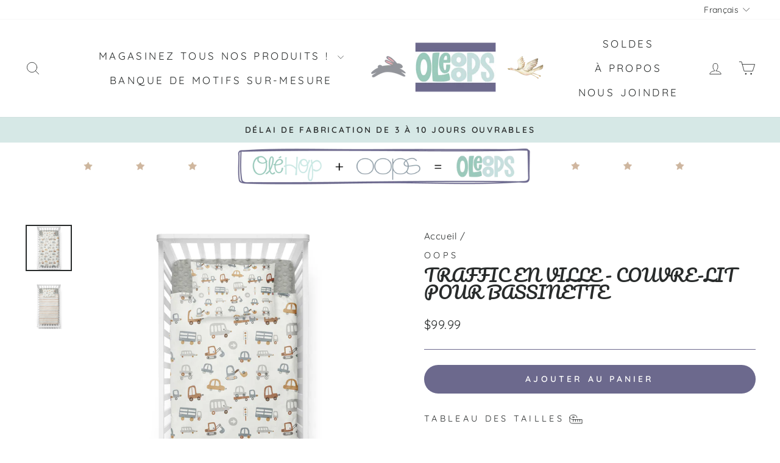

--- FILE ---
content_type: text/html; charset=utf-8
request_url: https://oleoops.com/products/traffic-en-ville-couvre-lit-pour-bassinette
body_size: 51379
content:
<!doctype html>
<html class="no-js" lang="fr" dir="ltr">
<head>
 
<meta charset="utf-8">
  <meta http-equiv="X-UA-Compatible" content="IE=edge,chrome=1">
  <meta name="viewport" content="width=device-width,initial-scale=1">
  <meta name="theme-color" content="#6c698d">
  <link rel="canonical" href="https://oleoops.com/products/traffic-en-ville-couvre-lit-pour-bassinette">
  <link rel="preconnect" href="https://cdn.shopify.com" crossorigin>
  <link rel="preconnect" href="https://fonts.shopifycdn.com" crossorigin>
  <link rel="dns-prefetch" href="https://productreviews.shopifycdn.com">
  <link rel="dns-prefetch" href="https://ajax.googleapis.com">
  <link rel="dns-prefetch" href="https://maps.googleapis.com">
  <link rel="dns-prefetch" href="https://maps.gstatic.com"><link rel="shortcut icon" href="//oleoops.com/cdn/shop/files/OleOopsLogoMauveRond_287056f0-0314-41af-b85d-45937e08ad0c_32x32.png?v=1704245078" type="image/png" /><title>Traffic en ville - Couvre-lit pour bassinette
&ndash; OLEOOPS
</title>
<meta name="description" content="DESCRIPTION DU COUVRE-LIT Couverture fabriquée entièrement en minky de qualité supérieure.Minky lisse imprimé des deux côtés (réversible). Format : 36X54 pouces (format standard pour bassinettes et lits d&#39;appoint).Avec rembourrage : Couverture légèrement rembourrée de polyester (douillette).Sans rembourrage : Couvertur"><meta property="og:site_name" content="OLEOOPS">
  <meta property="og:url" content="https://oleoops.com/products/traffic-en-ville-couvre-lit-pour-bassinette">
  <meta property="og:title" content="Traffic en ville - Couvre-lit pour bassinette">
  <meta property="og:type" content="product">
  <meta property="og:description" content="DESCRIPTION DU COUVRE-LIT Couverture fabriquée entièrement en minky de qualité supérieure.Minky lisse imprimé des deux côtés (réversible). Format : 36X54 pouces (format standard pour bassinettes et lits d&#39;appoint).Avec rembourrage : Couverture légèrement rembourrée de polyester (douillette).Sans rembourrage : Couvertur"><meta property="og:image" content="http://oleoops.com/cdn/shop/files/436340984_784313653764648_7274889746129440690_n.jpg?v=1714579042">
    <meta property="og:image:secure_url" content="https://oleoops.com/cdn/shop/files/436340984_784313653764648_7274889746129440690_n.jpg?v=1714579042">
    <meta property="og:image:width" content="2356">
    <meta property="og:image:height" content="2356"><meta name="twitter:site" content="@">
  <meta name="twitter:card" content="summary_large_image">
  <meta name="twitter:title" content="Traffic en ville - Couvre-lit pour bassinette">
  <meta name="twitter:description" content="DESCRIPTION DU COUVRE-LIT Couverture fabriquée entièrement en minky de qualité supérieure.Minky lisse imprimé des deux côtés (réversible). Format : 36X54 pouces (format standard pour bassinettes et lits d&#39;appoint).Avec rembourrage : Couverture légèrement rembourrée de polyester (douillette).Sans rembourrage : Couvertur">
<style data-shopify>@font-face {
  font-family: Pacifico;
  font-weight: 400;
  font-style: normal;
  font-display: swap;
  src: url("//oleoops.com/cdn/fonts/pacifico/pacifico_n4.70d15be9aa2255257fe626d87fbc1ed38436b047.woff2") format("woff2"),
       url("//oleoops.com/cdn/fonts/pacifico/pacifico_n4.a3007cff6385e4e75c208a720cd121ff3558d293.woff") format("woff");
}

  @font-face {
  font-family: Quicksand;
  font-weight: 400;
  font-style: normal;
  font-display: swap;
  src: url("//oleoops.com/cdn/fonts/quicksand/quicksand_n4.bf8322a9d1da765aa396ad7b6eeb81930a6214de.woff2") format("woff2"),
       url("//oleoops.com/cdn/fonts/quicksand/quicksand_n4.fa4cbd232d3483059e72b11f7239959a64c98426.woff") format("woff");
}


  @font-face {
  font-family: Quicksand;
  font-weight: 600;
  font-style: normal;
  font-display: swap;
  src: url("//oleoops.com/cdn/fonts/quicksand/quicksand_n6.2d744c302b66242b8689223a01c2ae7d363b7b45.woff2") format("woff2"),
       url("//oleoops.com/cdn/fonts/quicksand/quicksand_n6.0d771117677705be6acb5844d65cf2b9cbf6ea3d.woff") format("woff");
}

  
  
</style><link href="//oleoops.com/cdn/shop/t/22/assets/theme.css?v=142382197471907842271707654875" rel="stylesheet" type="text/css" media="all" />
<style data-shopify>:root {
    --typeHeaderPrimary: Pacifico;
    --typeHeaderFallback: cursive;
    --typeHeaderSize: 33px;
    --typeHeaderWeight: 400;
    --typeHeaderLineHeight: 1;
    --typeHeaderSpacing: 0.0em;

    --typeBasePrimary:Quicksand;
    --typeBaseFallback:sans-serif;
    --typeBaseSize: 18px;
    --typeBaseWeight: 400;
    --typeBaseSpacing: 0.025em;
    --typeBaseLineHeight: 1.5;
    --typeBaselineHeightMinus01: 1.4;

    --typeCollectionTitle: 20px;

    --iconWeight: 2px;
    --iconLinecaps: round;

    
        --buttonRadius: 50px;
    

    --colorGridOverlayOpacity: 0.1;
    }

    .placeholder-content {
    background-image: linear-gradient(100deg, #ffffff 40%, #f7f7f7 63%, #ffffff 79%);
    }</style><script>
    document.documentElement.className = document.documentElement.className.replace('no-js', 'js');

    window.theme = window.theme || {};
    theme.routes = {
      home: "/",
      cart: "/cart.js",
      cartPage: "/cart",
      cartAdd: "/cart/add.js",
      cartChange: "/cart/change.js",
      search: "/search",
      predictiveSearch: "/search/suggest"
    };
    theme.strings = {
      soldOut: "Épuisé",
      unavailable: "Non disponible",
      inStockLabel: "En stock",
      oneStockLabel: "[count] en stock",
      otherStockLabel: "[count] en stock",
      willNotShipUntil: "Sera expédié après [date]",
      willBeInStockAfter: "Sera en stock à compter de [date]",
      waitingForStock: "Inventaire sur le chemin",
      savePrice: "Épargnez [saved_amount]",
      cartEmpty: "Votre panier est vide.",
      cartTermsConfirmation: "Vous devez accepter les termes et conditions de vente pour vérifier",
      searchCollections: "Collections",
      searchPages: "Pages",
      searchArticles: "Des articles",
      productFrom: "À partir de ",
      maxQuantity: "Vous ne pouvez avoir que [quantity] de [title] dans votre panier."
    };
    theme.settings = {
      cartType: "drawer",
      isCustomerTemplate: false,
      moneyFormat: "${{amount}}",
      saveType: "percent",
      productImageSize: "natural",
      productImageCover: false,
      predictiveSearch: true,
      predictiveSearchType: null,
      predictiveSearchVendor: true,
      predictiveSearchPrice: false,
      quickView: false,
      themeName: 'Impulse',
      themeVersion: "7.4.0"
    };
  </script>

  
    <script>
  const boostSDAssetFileURL = "\/\/oleoops.com\/cdn\/shop\/t\/22\/assets\/boost_sd_assets_file_url.gif?3018";
  window.boostSDAssetFileURL = boostSDAssetFileURL;

  if (window.boostSDAppConfig) {
    window.boostSDAppConfig.generalSettings.custom_js_asset_url = "//oleoops.com/cdn/shop/t/22/assets/boost-sd-custom.js?v=160962118398746674481705437886";
    window.boostSDAppConfig.generalSettings.custom_css_asset_url = "//oleoops.com/cdn/shop/t/22/assets/boost-sd-custom.css?v=72809539502277619291705437886";
  }

  
</script>

    <script>window.performance && window.performance.mark && window.performance.mark('shopify.content_for_header.start');</script><meta name="facebook-domain-verification" content="hf8z17qltdwjp0kpmhlxutj8mi9aat">
<meta id="shopify-digital-wallet" name="shopify-digital-wallet" content="/58739982359/digital_wallets/dialog">
<meta name="shopify-checkout-api-token" content="74891eba00adfb7cdde6cf2eb3140908">
<meta id="in-context-paypal-metadata" data-shop-id="58739982359" data-venmo-supported="false" data-environment="production" data-locale="fr_FR" data-paypal-v4="true" data-currency="CAD">
<link rel="alternate" hreflang="x-default" href="https://oleoops.com/products/traffic-en-ville-couvre-lit-pour-bassinette">
<link rel="alternate" hreflang="fr" href="https://oleoops.com/products/traffic-en-ville-couvre-lit-pour-bassinette">
<link rel="alternate" hreflang="en" href="https://oleoops.com/en/products/traffic-en-ville-couvre-lit-pour-bassinette">
<link rel="alternate" type="application/json+oembed" href="https://oleoops.com/products/traffic-en-ville-couvre-lit-pour-bassinette.oembed">
<script async="async" src="/checkouts/internal/preloads.js?locale=fr-CA"></script>
<link rel="preconnect" href="https://shop.app" crossorigin="anonymous">
<script async="async" src="https://shop.app/checkouts/internal/preloads.js?locale=fr-CA&shop_id=58739982359" crossorigin="anonymous"></script>
<script id="apple-pay-shop-capabilities" type="application/json">{"shopId":58739982359,"countryCode":"CA","currencyCode":"CAD","merchantCapabilities":["supports3DS"],"merchantId":"gid:\/\/shopify\/Shop\/58739982359","merchantName":"OLEOOPS","requiredBillingContactFields":["postalAddress","email","phone"],"requiredShippingContactFields":["postalAddress","email","phone"],"shippingType":"shipping","supportedNetworks":["visa","masterCard","amex","discover","interac","jcb"],"total":{"type":"pending","label":"OLEOOPS","amount":"1.00"},"shopifyPaymentsEnabled":true,"supportsSubscriptions":true}</script>
<script id="shopify-features" type="application/json">{"accessToken":"74891eba00adfb7cdde6cf2eb3140908","betas":["rich-media-storefront-analytics"],"domain":"oleoops.com","predictiveSearch":true,"shopId":58739982359,"locale":"fr"}</script>
<script>var Shopify = Shopify || {};
Shopify.shop = "f2d87b.myshopify.com";
Shopify.locale = "fr";
Shopify.currency = {"active":"CAD","rate":"1.0"};
Shopify.country = "CA";
Shopify.theme = {"name":"OLE OOPS","id":158834393111,"schema_name":"Impulse","schema_version":"7.4.0","theme_store_id":857,"role":"main"};
Shopify.theme.handle = "null";
Shopify.theme.style = {"id":null,"handle":null};
Shopify.cdnHost = "oleoops.com/cdn";
Shopify.routes = Shopify.routes || {};
Shopify.routes.root = "/";</script>
<script type="module">!function(o){(o.Shopify=o.Shopify||{}).modules=!0}(window);</script>
<script>!function(o){function n(){var o=[];function n(){o.push(Array.prototype.slice.apply(arguments))}return n.q=o,n}var t=o.Shopify=o.Shopify||{};t.loadFeatures=n(),t.autoloadFeatures=n()}(window);</script>
<script>
  window.ShopifyPay = window.ShopifyPay || {};
  window.ShopifyPay.apiHost = "shop.app\/pay";
  window.ShopifyPay.redirectState = null;
</script>
<script id="shop-js-analytics" type="application/json">{"pageType":"product"}</script>
<script defer="defer" async type="module" src="//oleoops.com/cdn/shopifycloud/shop-js/modules/v2/client.init-shop-cart-sync_C7zOiP7n.fr.esm.js"></script>
<script defer="defer" async type="module" src="//oleoops.com/cdn/shopifycloud/shop-js/modules/v2/chunk.common_CSlijhlg.esm.js"></script>
<script type="module">
  await import("//oleoops.com/cdn/shopifycloud/shop-js/modules/v2/client.init-shop-cart-sync_C7zOiP7n.fr.esm.js");
await import("//oleoops.com/cdn/shopifycloud/shop-js/modules/v2/chunk.common_CSlijhlg.esm.js");

  window.Shopify.SignInWithShop?.initShopCartSync?.({"fedCMEnabled":true,"windoidEnabled":true});

</script>
<script defer="defer" async type="module" src="//oleoops.com/cdn/shopifycloud/shop-js/modules/v2/client.payment-terms_CTuGCy7C.fr.esm.js"></script>
<script defer="defer" async type="module" src="//oleoops.com/cdn/shopifycloud/shop-js/modules/v2/chunk.common_CSlijhlg.esm.js"></script>
<script defer="defer" async type="module" src="//oleoops.com/cdn/shopifycloud/shop-js/modules/v2/chunk.modal_C0-OIa6B.esm.js"></script>
<script type="module">
  await import("//oleoops.com/cdn/shopifycloud/shop-js/modules/v2/client.payment-terms_CTuGCy7C.fr.esm.js");
await import("//oleoops.com/cdn/shopifycloud/shop-js/modules/v2/chunk.common_CSlijhlg.esm.js");
await import("//oleoops.com/cdn/shopifycloud/shop-js/modules/v2/chunk.modal_C0-OIa6B.esm.js");

  
</script>
<script>
  window.Shopify = window.Shopify || {};
  if (!window.Shopify.featureAssets) window.Shopify.featureAssets = {};
  window.Shopify.featureAssets['shop-js'] = {"shop-cart-sync":["modules/v2/client.shop-cart-sync_BnBFXf0_.fr.esm.js","modules/v2/chunk.common_CSlijhlg.esm.js"],"init-fed-cm":["modules/v2/client.init-fed-cm_CSbHcSLQ.fr.esm.js","modules/v2/chunk.common_CSlijhlg.esm.js"],"shop-button":["modules/v2/client.shop-button_DLUKcBRB.fr.esm.js","modules/v2/chunk.common_CSlijhlg.esm.js"],"shop-cash-offers":["modules/v2/client.shop-cash-offers_Cua9cdqh.fr.esm.js","modules/v2/chunk.common_CSlijhlg.esm.js","modules/v2/chunk.modal_C0-OIa6B.esm.js"],"init-windoid":["modules/v2/client.init-windoid_BO2kqg2i.fr.esm.js","modules/v2/chunk.common_CSlijhlg.esm.js"],"init-shop-email-lookup-coordinator":["modules/v2/client.init-shop-email-lookup-coordinator_DcBZTVqR.fr.esm.js","modules/v2/chunk.common_CSlijhlg.esm.js"],"shop-toast-manager":["modules/v2/client.shop-toast-manager_CqHEw2nM.fr.esm.js","modules/v2/chunk.common_CSlijhlg.esm.js"],"shop-login-button":["modules/v2/client.shop-login-button_BQtEoURe.fr.esm.js","modules/v2/chunk.common_CSlijhlg.esm.js","modules/v2/chunk.modal_C0-OIa6B.esm.js"],"avatar":["modules/v2/client.avatar_BTnouDA3.fr.esm.js"],"pay-button":["modules/v2/client.pay-button_DUwpSVMx.fr.esm.js","modules/v2/chunk.common_CSlijhlg.esm.js"],"init-shop-cart-sync":["modules/v2/client.init-shop-cart-sync_C7zOiP7n.fr.esm.js","modules/v2/chunk.common_CSlijhlg.esm.js"],"init-customer-accounts":["modules/v2/client.init-customer-accounts_B0gbzGDF.fr.esm.js","modules/v2/client.shop-login-button_BQtEoURe.fr.esm.js","modules/v2/chunk.common_CSlijhlg.esm.js","modules/v2/chunk.modal_C0-OIa6B.esm.js"],"init-shop-for-new-customer-accounts":["modules/v2/client.init-shop-for-new-customer-accounts_C1ax6gR3.fr.esm.js","modules/v2/client.shop-login-button_BQtEoURe.fr.esm.js","modules/v2/chunk.common_CSlijhlg.esm.js","modules/v2/chunk.modal_C0-OIa6B.esm.js"],"init-customer-accounts-sign-up":["modules/v2/client.init-customer-accounts-sign-up_Dx4tXqtI.fr.esm.js","modules/v2/client.shop-login-button_BQtEoURe.fr.esm.js","modules/v2/chunk.common_CSlijhlg.esm.js","modules/v2/chunk.modal_C0-OIa6B.esm.js"],"checkout-modal":["modules/v2/client.checkout-modal_BZLk86_8.fr.esm.js","modules/v2/chunk.common_CSlijhlg.esm.js","modules/v2/chunk.modal_C0-OIa6B.esm.js"],"shop-follow-button":["modules/v2/client.shop-follow-button_YGA9KtE6.fr.esm.js","modules/v2/chunk.common_CSlijhlg.esm.js","modules/v2/chunk.modal_C0-OIa6B.esm.js"],"lead-capture":["modules/v2/client.lead-capture_BKsxsIKj.fr.esm.js","modules/v2/chunk.common_CSlijhlg.esm.js","modules/v2/chunk.modal_C0-OIa6B.esm.js"],"shop-login":["modules/v2/client.shop-login_s6dWeBr2.fr.esm.js","modules/v2/chunk.common_CSlijhlg.esm.js","modules/v2/chunk.modal_C0-OIa6B.esm.js"],"payment-terms":["modules/v2/client.payment-terms_CTuGCy7C.fr.esm.js","modules/v2/chunk.common_CSlijhlg.esm.js","modules/v2/chunk.modal_C0-OIa6B.esm.js"]};
</script>
<script>(function() {
  var isLoaded = false;
  function asyncLoad() {
    if (isLoaded) return;
    isLoaded = true;
    var urls = ["https:\/\/static2.rapidsearch.dev\/resultpage.js?shop=f2d87b.myshopify.com"];
    for (var i = 0; i < urls.length; i++) {
      var s = document.createElement('script');
      s.type = 'text/javascript';
      s.async = true;
      s.src = urls[i];
      var x = document.getElementsByTagName('script')[0];
      x.parentNode.insertBefore(s, x);
    }
  };
  if(window.attachEvent) {
    window.attachEvent('onload', asyncLoad);
  } else {
    window.addEventListener('load', asyncLoad, false);
  }
})();</script>
<script id="__st">var __st={"a":58739982359,"offset":-18000,"reqid":"55912e2e-f0b2-4a1b-83a9-0656ee76a489-1768503196","pageurl":"oleoops.com\/products\/traffic-en-ville-couvre-lit-pour-bassinette","u":"adb3378ac6f4","p":"product","rtyp":"product","rid":7156038500375};</script>
<script>window.ShopifyPaypalV4VisibilityTracking = true;</script>
<script id="captcha-bootstrap">!function(){'use strict';const t='contact',e='account',n='new_comment',o=[[t,t],['blogs',n],['comments',n],[t,'customer']],c=[[e,'customer_login'],[e,'guest_login'],[e,'recover_customer_password'],[e,'create_customer']],r=t=>t.map((([t,e])=>`form[action*='/${t}']:not([data-nocaptcha='true']) input[name='form_type'][value='${e}']`)).join(','),a=t=>()=>t?[...document.querySelectorAll(t)].map((t=>t.form)):[];function s(){const t=[...o],e=r(t);return a(e)}const i='password',u='form_key',d=['recaptcha-v3-token','g-recaptcha-response','h-captcha-response',i],f=()=>{try{return window.sessionStorage}catch{return}},m='__shopify_v',_=t=>t.elements[u];function p(t,e,n=!1){try{const o=window.sessionStorage,c=JSON.parse(o.getItem(e)),{data:r}=function(t){const{data:e,action:n}=t;return t[m]||n?{data:e,action:n}:{data:t,action:n}}(c);for(const[e,n]of Object.entries(r))t.elements[e]&&(t.elements[e].value=n);n&&o.removeItem(e)}catch(o){console.error('form repopulation failed',{error:o})}}const l='form_type',E='cptcha';function T(t){t.dataset[E]=!0}const w=window,h=w.document,L='Shopify',v='ce_forms',y='captcha';let A=!1;((t,e)=>{const n=(g='f06e6c50-85a8-45c8-87d0-21a2b65856fe',I='https://cdn.shopify.com/shopifycloud/storefront-forms-hcaptcha/ce_storefront_forms_captcha_hcaptcha.v1.5.2.iife.js',D={infoText:'Protégé par hCaptcha',privacyText:'Confidentialité',termsText:'Conditions'},(t,e,n)=>{const o=w[L][v],c=o.bindForm;if(c)return c(t,g,e,D).then(n);var r;o.q.push([[t,g,e,D],n]),r=I,A||(h.body.append(Object.assign(h.createElement('script'),{id:'captcha-provider',async:!0,src:r})),A=!0)});var g,I,D;w[L]=w[L]||{},w[L][v]=w[L][v]||{},w[L][v].q=[],w[L][y]=w[L][y]||{},w[L][y].protect=function(t,e){n(t,void 0,e),T(t)},Object.freeze(w[L][y]),function(t,e,n,w,h,L){const[v,y,A,g]=function(t,e,n){const i=e?o:[],u=t?c:[],d=[...i,...u],f=r(d),m=r(i),_=r(d.filter((([t,e])=>n.includes(e))));return[a(f),a(m),a(_),s()]}(w,h,L),I=t=>{const e=t.target;return e instanceof HTMLFormElement?e:e&&e.form},D=t=>v().includes(t);t.addEventListener('submit',(t=>{const e=I(t);if(!e)return;const n=D(e)&&!e.dataset.hcaptchaBound&&!e.dataset.recaptchaBound,o=_(e),c=g().includes(e)&&(!o||!o.value);(n||c)&&t.preventDefault(),c&&!n&&(function(t){try{if(!f())return;!function(t){const e=f();if(!e)return;const n=_(t);if(!n)return;const o=n.value;o&&e.removeItem(o)}(t);const e=Array.from(Array(32),(()=>Math.random().toString(36)[2])).join('');!function(t,e){_(t)||t.append(Object.assign(document.createElement('input'),{type:'hidden',name:u})),t.elements[u].value=e}(t,e),function(t,e){const n=f();if(!n)return;const o=[...t.querySelectorAll(`input[type='${i}']`)].map((({name:t})=>t)),c=[...d,...o],r={};for(const[a,s]of new FormData(t).entries())c.includes(a)||(r[a]=s);n.setItem(e,JSON.stringify({[m]:1,action:t.action,data:r}))}(t,e)}catch(e){console.error('failed to persist form',e)}}(e),e.submit())}));const S=(t,e)=>{t&&!t.dataset[E]&&(n(t,e.some((e=>e===t))),T(t))};for(const o of['focusin','change'])t.addEventListener(o,(t=>{const e=I(t);D(e)&&S(e,y())}));const B=e.get('form_key'),M=e.get(l),P=B&&M;t.addEventListener('DOMContentLoaded',(()=>{const t=y();if(P)for(const e of t)e.elements[l].value===M&&p(e,B);[...new Set([...A(),...v().filter((t=>'true'===t.dataset.shopifyCaptcha))])].forEach((e=>S(e,t)))}))}(h,new URLSearchParams(w.location.search),n,t,e,['guest_login'])})(!0,!0)}();</script>
<script integrity="sha256-4kQ18oKyAcykRKYeNunJcIwy7WH5gtpwJnB7kiuLZ1E=" data-source-attribution="shopify.loadfeatures" defer="defer" src="//oleoops.com/cdn/shopifycloud/storefront/assets/storefront/load_feature-a0a9edcb.js" crossorigin="anonymous"></script>
<script crossorigin="anonymous" defer="defer" src="//oleoops.com/cdn/shopifycloud/storefront/assets/shopify_pay/storefront-65b4c6d7.js?v=20250812"></script>
<script data-source-attribution="shopify.dynamic_checkout.dynamic.init">var Shopify=Shopify||{};Shopify.PaymentButton=Shopify.PaymentButton||{isStorefrontPortableWallets:!0,init:function(){window.Shopify.PaymentButton.init=function(){};var t=document.createElement("script");t.src="https://oleoops.com/cdn/shopifycloud/portable-wallets/latest/portable-wallets.fr.js",t.type="module",document.head.appendChild(t)}};
</script>
<script data-source-attribution="shopify.dynamic_checkout.buyer_consent">
  function portableWalletsHideBuyerConsent(e){var t=document.getElementById("shopify-buyer-consent"),n=document.getElementById("shopify-subscription-policy-button");t&&n&&(t.classList.add("hidden"),t.setAttribute("aria-hidden","true"),n.removeEventListener("click",e))}function portableWalletsShowBuyerConsent(e){var t=document.getElementById("shopify-buyer-consent"),n=document.getElementById("shopify-subscription-policy-button");t&&n&&(t.classList.remove("hidden"),t.removeAttribute("aria-hidden"),n.addEventListener("click",e))}window.Shopify?.PaymentButton&&(window.Shopify.PaymentButton.hideBuyerConsent=portableWalletsHideBuyerConsent,window.Shopify.PaymentButton.showBuyerConsent=portableWalletsShowBuyerConsent);
</script>
<script data-source-attribution="shopify.dynamic_checkout.cart.bootstrap">document.addEventListener("DOMContentLoaded",(function(){function t(){return document.querySelector("shopify-accelerated-checkout-cart, shopify-accelerated-checkout")}if(t())Shopify.PaymentButton.init();else{new MutationObserver((function(e,n){t()&&(Shopify.PaymentButton.init(),n.disconnect())})).observe(document.body,{childList:!0,subtree:!0})}}));
</script>
<link id="shopify-accelerated-checkout-styles" rel="stylesheet" media="screen" href="https://oleoops.com/cdn/shopifycloud/portable-wallets/latest/accelerated-checkout-backwards-compat.css" crossorigin="anonymous">
<style id="shopify-accelerated-checkout-cart">
        #shopify-buyer-consent {
  margin-top: 1em;
  display: inline-block;
  width: 100%;
}

#shopify-buyer-consent.hidden {
  display: none;
}

#shopify-subscription-policy-button {
  background: none;
  border: none;
  padding: 0;
  text-decoration: underline;
  font-size: inherit;
  cursor: pointer;
}

#shopify-subscription-policy-button::before {
  box-shadow: none;
}

      </style>

<script>window.performance && window.performance.mark && window.performance.mark('shopify.content_for_header.end');</script>

  <script src="//oleoops.com/cdn/shop/t/22/assets/vendor-scripts-v11.js" defer="defer"></script><script src="//oleoops.com/cdn/shop/t/22/assets/theme.js?v=66447858802808184731705437886" defer="defer"></script>
  


  <script type="text/javascript">
    window.RapidSearchAdmin = false;
  </script>




<script>
  document.addEventListener("DOMContentLoaded", function(event) {
    const style = document.getElementById('wsg-custom-style');
    if (typeof window.isWsgCustomer != "undefined" && isWsgCustomer) {
      style.innerHTML = `
        ${style.innerHTML} 
        /* A friend of hideWsg - this will _show_ only for wsg customers. Add class to an element to use */
        .showWsg {
          display: unset;
        }
        /* wholesale only CSS */
        .additional-checkout-buttons, .shopify-payment-button {
          display: none !important;
        }
        .wsg-proxy-container select {
          background-color: 
          ${
        document.querySelector('input').style.backgroundColor
          ? document.querySelector('input').style.backgroundColor
          : 'white'
        } !important;
        }
      `;
    } else {
      style.innerHTML = `
        ${style.innerHTML}
        /* Add CSS rules here for NOT wsg customers - great to hide elements from retail when we can't access the code driving the element */
        
      `;
    }

    if (typeof window.embedButtonBg !== undefined && typeof window.embedButtonText !== undefined && window.embedButtonBg !== window.embedButtonText) {
      style.innerHTML = `
        ${style.innerHTML}
        .wsg-button-fix {
          background: ${embedButtonBg} !important;
          border-color: ${embedButtonBg} !important;
          color: ${embedButtonText} !important;
        }
      `;
    }

    // =========================
    //         CUSTOM JS
    // ==========================
    if (document.querySelector(".wsg-proxy-container")) {
      initNodeObserver(wsgCustomJs);
    }
  })

  function wsgCustomJs() {

    // update button classes
    const button = document.querySelectorAll(".wsg-button-fix");
    let buttonClass = "xxButtonClassesHerexx";
    buttonClass = buttonClass.split(" ");
    for (let i = 0; i < button.length; i++) {
      button[i].classList.add(... buttonClass);
    }

    // wsgCustomJs window placeholder
    // update secondary btn color on proxy cart
    if (document.getElementById("wsg-checkout-one")) {
      const checkoutButton = document.getElementById("wsg-checkout-one");
      let wsgBtnColor = window.getComputedStyle(checkoutButton).backgroundColor;
      let wsgBtnBackground = "none";
      let wsgBtnBorder = "thin solid " + wsgBtnColor;
      let wsgBtnPadding = window.getComputedStyle(checkoutButton).padding;
      let spofBtn = document.querySelectorAll(".spof-btn");
      for (let i = 0; i < spofBtn.length; i++) {
        spofBtn[i].style.background = wsgBtnBackground;
        spofBtn[i].style.color = wsgBtnColor;
        spofBtn[i].style.border = wsgBtnBorder;
        spofBtn[i].style.padding = wsgBtnPadding;
      }
    }

    // update Quick Order Form label
    if (typeof window.embedSPOFLabel != "undefined" && embedSPOFLabel) {
      document.querySelectorAll(".spof-btn").forEach(function(spofBtn) {
        spofBtn.removeAttribute("data-translation-selector");
        spofBtn.innerHTML = embedSPOFLabel;
      });
    }
  }

  function initNodeObserver(onChangeNodeCallback) {

    // Select the node that will be observed for mutations
    const targetNode = document.querySelector(".wsg-proxy-container");

    // Options for the observer (which mutations to observe)
    const config = {
      attributes: true,
      childList: true,
      subtree: true
    };

    // Callback function to execute when mutations are observed
    const callback = function(mutationsList, observer) {
      for (const mutation of mutationsList) {
        if (mutation.type === 'childList') {
          onChangeNodeCallback();
          observer.disconnect();
        }
      }
    };

    // Create an observer instance linked to the callback function
    const observer = new MutationObserver(callback);

    // Start observing the target node for configured mutations
    observer.observe(targetNode, config);
  }
</script>


<style id="wsg-custom-style">
  /* A friend of hideWsg - this will _show_ only for wsg customers. Add class to an element to use */
  .showWsg {
    display: none;
  }
  /* Signup/login */
  #wsg-signup select,
  #wsg-signup input,
  #wsg-signup textarea {
    height: 46px;
    border: thin solid #d1d1d1;
    padding: 6px 10px;
  }
  #wsg-signup textarea {
    min-height: 100px;
  }
  .wsg-login-input {
    height: 46px;
    border: thin solid #d1d1d1;
    padding: 6px 10px;
  }
  #wsg-signup select {
  }
/*   Quick Order Form */
  .wsg-table td {
    border: none;
    min-width: 150px;
  }
  .wsg-table tr {
    border-bottom: thin solid #d1d1d1; 
    border-left: none;
  }
  .wsg-table input[type="number"] {
    border: thin solid #d1d1d1;
    padding: 5px 15px;
    min-height: 42px;
  }
  #wsg-spof-link a {
    text-decoration: inherit;
    color: inherit;
  }
  .wsg-proxy-container {
    margin-top: 0% !important;
  }
  @media screen and (max-width:768px){
    .wsg-proxy-container .wsg-table input[type="number"] {
        max-width: 80%; 
    }
    .wsg-center img {
      width: 50px !important;
    }
    .wsg-variant-price-area {
      min-width: 70px !important;
    }
  }
  /* Submit button */
  #wsg-cart-update{
    padding: 8px 10px;
    min-height: 45px;
    max-width: 100% !important;
  }
  .wsg-table {
    background: inherit !important;
  }
  .wsg-spof-container-main {
    background: inherit !important;
  }
  /* General fixes */
  .wsg-hide-prices {
    opacity: 0;
  }
  .wsg-ws-only .button {
    margin: 0;
  }
</style>
<!-- BEGIN app block: shopify://apps/wholesale-gorilla/blocks/wsg-header/c48d0487-dff9-41a4-94c8-ec6173fe8b8d -->

   
  




  <script>

  </script>












  <!-- check for wsg customer - this now downcases to compare so we are no longer concerned about case matching in tags -->


      
      
      
      
      
      <!-- ajax data -->
      
        
          
        
      
      <script>
        console.log("Wsg-header release 5.22.24")
        // here we need to check if we on a previw theme and set the shop config from the metafield
        
const wsgShopConfigMetafields = {
            
          
            
          
            
          
            
              shopConfig : {"btnClasses":"","hideDomElements":[".hideWsg"],"wsgPriceSelectors":{"productPrice":[".product__price"],"collectionPrices":[".grid-product__price"]},"autoInstall":false,"wsgMultiAjax":false,"wsgAjaxSettings":{"price":".cart__price","linePrice":"","subtotal":"div[data-subtotal]","checkoutBtn":".cart__checkout"},"wsgSwatch":"","wsgAccountPageSelector":"h1","wsgVolumeTable":".add-to-cart","excludedSections":[],"productSelectors":[".collection-grid__wrapper .grid-product",".grid-product"],"wsgQVSelector":[""],"fileList":[],"wsgVersion":6,"themeId":158834393111},
            
          
}
        let wsgShopConfig = {"btnClasses":"","hideDomElements":[".hideWsg"],"wsgPriceSelectors":{"productPrice":[".product__price"],"collectionPrices":[".grid-product__price"]},"autoInstall":false,"wsgMultiAjax":false,"wsgAjaxSettings":{"price":".cart__price","linePrice":"","subtotal":"div[data-subtotal]","checkoutBtn":".cart__checkout"},"wsgSwatch":"","wsgAccountPageSelector":"h1","wsgVolumeTable":".add-to-cart","excludedSections":[],"productSelectors":[".collection-grid__wrapper .grid-product",".grid-product"],"wsgQVSelector":[""],"fileList":[],"wsgVersion":6,"themeId":158834393111};
        if (window.Shopify.theme.role !== 'main') {
          const wsgShopConfigUnpublishedTheme = wsgShopConfigMetafields[`shopConfig${window.Shopify.theme.id}`];
          if (wsgShopConfigUnpublishedTheme) {
            wsgShopConfig = wsgShopConfigUnpublishedTheme;
          }
        }
        // ==========================================
        //      Set global liquid variables
        // ==========================================
        // general variables 1220
        var wsgVersion = 6.0;
        var wsgActive = true;
        // the permanent domain of the shop
        var shopPermanentDomain = 'f2d87b.myshopify.com';
        const wsgShopOrigin = 'https://oleoops.com';
        const wsgThemeTemplate = 'product';
        //customer
        var isWsgCustomer = 
          false
        ;
        var wsgCustomerTags = null
        var wsgCustomerId = null
        // execution variables
        var wsgRunCollection;
        var wsgCollectionObserver;
        var wsgRunProduct;
        var wsgRunAccount;
        var wsgRunCart;
        var wsgRunSinglePage;
        var wsgRunSignup;
        var wsgRunSignupV2;
        var runProxy;
        // wsgData
        var wsgData = {"hostedStore":{"branding":{"shopName":"OLEOOPS","isShowLogo":true},"accountPage":{"title":"Mon compte"},"cartPage":{"title":"Your Cart","description":""},"catalogPage":{"collections":[{"handle":"detaillant-olehop-mousselines-de-bambou-chine-40","id":"gid://shopify/Collection/461926039575","title":"Mousselines de bambou (à petits prix) - OLEOOPS"},{"handle":"detaillant-oops-couvertures-de-minky-40","id":"gid://shopify/Collection/461925908503","title":"Couvertures de minky (FORMAT 30X40'' SEULEMENT) - OOPS"},{"handle":"detaillant-olehop-couvertures-de-minky-40","id":"gid://shopify/Collection/461925810199","title":"Couvertures de minky (FORMAT 30X40'' SEULEMENT) - OLEHOP"},{"handle":"nos-doudous-calins","id":"gid://shopify/Collection/477322444823","title":"NOS DOUDOUS CÂLINS"},{"handle":"detaillant-oops-mousselines-de-bambou-quebec-30","id":"gid://shopify/Collection/461926006807","title":"Mousselines de bambou (format 47X47'' seulement) - OOPS"},{"handle":"detaillant-olehop-mousselines-de-bambou-quebec-30","id":"gid://shopify/Collection/461925974039","title":"Mousselines de bambou (format 47X47'' seulement) - OLEHOP"},{"handle":"detaillant-oops-carnets-de-sante-40","id":"gid://shopify/Collection/461926170647","title":"Carnets de santé - OOPS"},{"handle":"detaillant-oops-serviettes-de-plage-30","id":"gid://shopify/Collection/462056816663","title":"Serviettes de plage - OOPS"},{"handle":"detaillant-olehop-serviettes-de-plage-30","id":"gid://shopify/Collection/462056849431","title":"Serviettes de plage - OLEHOP"},{"handle":"detaillant-oops-bavettes-a-manches","id":"gid://shopify/Collection/461968769047","title":"Bavettes à manches - OOPS"},{"handle":"detaillant-olehop-bavettes-a-manches","id":"gid://shopify/Collection/461968801815","title":"Bavettes à manches - OLEHOP"},{"handle":"detaillant-oops-couvre-lits-25","id":"gid://shopify/Collection/461926236183","title":"Couvre-lits - OOPS"},{"handle":"detaillant-olehop-couvre-lits-25","id":"gid://shopify/Collection/461926268951","title":"Couvre-lits - OLEHOP"},{"handle":"detaillant-oops-taies-doreiller-40","id":"gid://shopify/Collection/461926400023","title":"Taies d'oreiller - OOPS"},{"handle":"detaillant-olehop-taies-doreiller-40","id":"gid://shopify/Collection/461926367255","title":"Taies d'oreiller - OLEHOP"},{"handle":"nos-bas-de-noel","id":"gid://shopify/Collection/465833623575","title":"NOS BAS DE NOËL"},{"handle":"napperon","id":"gid://shopify/Collection/476053798935","title":"Napperon"},{"handle":"oops-olehop-nos-doudous-craquantes","id":"gid://shopify/Collection/461917224983","title":"NOS DOUDOUS CRAQUANTES"}],"hideSoldOut":true,"imageAspectRatio":"adaptToImage","numberOfColumns":4,"productsPerPage":12},"spofPage":{"title":"Quick Order Form","description":""},"colorSettings":{"background":"#FFFFFF","primaryColor":"#000000","secondaryColor":"#FFFFFF","textColor":"#000000"},"footer":{"contactInformation":"<p><br></p>","termsOfService":false,"privacyPolicy":false},"bannerText":"Bonjour ! Vous êtes connecté à votre compte « détaillant »."},"translations":{"custom":false,"enable":true,"language":"french","translateBasedOnMarket":true},"shop_preferences":{"cart":{"note":{"description":"","isRequired":false},"poNumber":{"isRequired":false,"isShow":false},"termsAndConditions":{"isEnable":false,"text":""}},"exclusionsAndLocksSettings":{"hidePrices":{"link":"","loginToViewPrices":false,"replacementText":"","loginToViewPricesStatus":"enabled"}},"transitions":{"installedTransitions":false,"showTransitions":false},"retailPrice":{"enable":false,"label":" MSRP","lowerOpacity":true,"strikethrough":false},"autoBackorder":false,"checkInventory":true,"customWholesaleDiscountLabel":"","draftNotification":true,"exclusions":[],"hideExclusions":true,"lockedPages":[],"marketSetting":false,"minOrder":-1,"showShipPartial":false,"taxLabel":"","taxRate":-1,"retailExclusionsStatus":"enabled","includeTaxInPriceRule":false},"page_styles":{"btnClasses":"","proxyMargin":0,"shipMargin":50},"volume_discounts":{"quantity_discounts":{"collections":[],"products":[]},"settings":{"product_price_table":{},"custom_messages":{"custom_banner":{"banner_default":true,"banner_input":"Spend {{$}}, receive {{%}} off of your order."},"custom_success":{"success_default":true,"success_input":"Congratulations!  You received {{%}} off of your order!"}}},"discounts":[],"enabled":true},"shipping_rates":{"handlingFee":{"type":"flat","amount":-1,"percent":-1,"min":-1,"max":-1,"label":""},"itemReservationOnInternational":{"isEnabledCustomReservationTime":false,"isReserveInventory":false,"reserveInventoryDays":60},"internationalMsg":{"message":"Because you are outside of our home country we will calculate your shipping and send you an invoice shortly.","title":"Thank you for your order!"},"localPickup":{"fee":-1,"instructions":"","isEnabled":false,"locations":[],"minOrderPrice":0,"pickupTime":""},"localDelivery":{"isEnabled":true,"minOrderPrice":0},"autoApplyLowestRate":true,"customShippingRateLabel":"","deliveryTime":"","fixedPercent":-1,"flatRate":-1,"freeShippingMin":-1,"ignoreAll":false,"ignoreCarrierRates":false,"ignoreShopifyFreeRates":false,"isIncludeLocalDeliveryInLowestRate":true,"redirectInternational":false,"useShopifyDefault":true},"single_page":{"collapseCollections":true,"isHideSPOFbtn":false,"isShowInventoryInfo":true,"isShowSku":true,"linkInCart":true,"menuAction":"exclude","message":"","spofButtonText":"Quick Order Form"},"net_orders":{"netRedirect":{"autoEmail":false,"message":"","title":"Thank you for your order!"},"autoPending":false,"defaultPaymentTermsTemplateId":"","enabled":false,"isEnabledCustomReservationTime":false,"isReserveInventory":false,"netTag":"","netTags":[],"reserveInventoryDays":60},"customer":{"signup":{"autoInvite":false,"autoTags":[],"taxExempt":true},"accountMessage":"<p><br></p>","accountPendingTitle":"Account Created!","loginMessage":"Log in to your wholesale account here.","redirectMessage":"Keep an eye on your email. As soon as we verify your account we will send you an email with a link to set up your password and start shopping."},"quantity":{"cart":{},"collections":[],"migratedToCurrent":false,"products":[]},"activeTags":["POINTDEVENTE"],"hideDrafts":[],"server_link":"https://www.wholesalegorilla.app/shop_assets/wsg-index.js","tier":"essential","updateShopAnalyticsJobId":61065,"isPauseShop":false,"installStatus":"hosted"}
        var wsgTier = 'essential'
        // AJAX variables
        var wsgRunAjax;
        var wsgAjaxCart;
        // product variables
        var wsgCollectionsList = [{"id":461926236183,"handle":"detaillant-oops-couvre-lits-25","title":"Couvre-lits - OOPS","updated_at":"2026-01-09T06:44:46-05:00","body_html":"\u003cp\u003e\u003cmeta charset=\"utf-8\"\u003e\u003cspan style=\"font-family: -apple-system, BlinkMacSystemFont, 'San Francisco', 'Segoe UI', Roboto, 'Helvetica Neue', sans-serif; font-size: 0.875rem;\"\u003e\u003cstrong\u003eCouvre-lits (housses de couette, douillettes, formats bassinette, formats lit simple)\u003cbr\u003e\u003c\/strong\u003eMarque : OOPS\u003cbr\u003e100% Québec (imprimés et fabriqués dans nos locaux)\u003cbr\u003e\u003c\/span\u003e\u003cspan style=\"color: rgb(79, 185, 156);\"\u003e25% de marge\u003c\/span\u003e\u003c\/p\u003e\n\u003c!----\u003e","published_at":"2024-03-18T06:21:50-04:00","sort_order":"created-desc","template_suffix":"","disjunctive":false,"rules":[{"column":"tag","relation":"equals","condition":"Couvre-lits"},{"column":"vendor","relation":"equals","condition":"OOPS"},{"column":"type","relation":"not_equals","condition":"PPLR_HIDDEN_PRODUCT"}],"published_scope":"global"},{"id":275514163223,"handle":"oops-olehop-nos-accessoires","title":"NOS ACCESSOIRES","updated_at":"2026-01-15T07:18:29-05:00","body_html":"","published_at":"2023-08-27T09:22:55-04:00","sort_order":"alpha-asc","template_suffix":"","disjunctive":true,"rules":[{"column":"tag","relation":"equals","condition":"Accessoires"},{"column":"type","relation":"not_equals","condition":"PPLR_HIDDEN_PRODUCT"}],"published_scope":"global"},{"id":462126317591,"handle":"nos-couvre-lits-pour-bebes","title":"NOS COUVRE-LITS POUR BÉBÉS","updated_at":"2026-01-09T06:44:45-05:00","body_html":"","published_at":"2024-03-27T09:43:35-04:00","sort_order":"alpha-asc","template_suffix":"","disjunctive":false,"rules":[{"column":"tag","relation":"equals","condition":"Couvre-lits pour bébés"},{"column":"type","relation":"not_equals","condition":"PPLR_HIDDEN_PRODUCT"}],"published_scope":"global"},{"id":274950225943,"handle":"oops-olehop-nos-couvre-lits-pour-bebes","title":"NOS COUVRE-LITS POUR BÉBÉS \u0026 ENFANTS","updated_at":"2026-01-09T06:44:46-05:00","body_html":"","published_at":"2023-06-17T10:57:28-04:00","sort_order":"alpha-asc","template_suffix":"","disjunctive":false,"rules":[{"column":"tag","relation":"equals","condition":"Couvre-lits"},{"column":"type","relation":"not_equals","condition":"PPLR_HIDDEN_PRODUCT"}],"published_scope":"global"},{"id":274950324247,"handle":"oops-olehop-nos-literies-accessoires","title":"NOS LITERIES \u0026 ACCESSOIRES","updated_at":"2026-01-09T06:44:49-05:00","body_html":"","published_at":"2023-06-17T11:00:41-04:00","sort_order":"alpha-asc","template_suffix":"","disjunctive":false,"rules":[{"column":"tag","relation":"equals","condition":"Literie \u0026 Accessoires"},{"column":"type","relation":"not_equals","condition":"PPLR_HIDDEN_PRODUCT"}],"published_scope":"global","image":{"created_at":"2024-01-07T22:20:08-05:00","alt":"","width":1200,"height":1200,"src":"\/\/oleoops.com\/cdn\/shop\/collections\/365968902_945308719872978_2604057170457655743_n.jpg?v=1704684230"}},{"id":274950520855,"handle":"oops-nos-couvre-lits-pour-bebes","title":"OOPS - NOS COUVRE-LITS POUR BÉBÉS","updated_at":"2026-01-09T06:44:45-05:00","body_html":"","published_at":"2023-06-17T11:14:20-04:00","sort_order":"alpha-asc","template_suffix":"","disjunctive":false,"rules":[{"column":"tag","relation":"equals","condition":"Couvre-lits pour bébés"},{"column":"vendor","relation":"equals","condition":"OOPS"},{"column":"type","relation":"not_equals","condition":"PPLR_HIDDEN_PRODUCT"}],"published_scope":"global"},{"id":460336922647,"handle":"oops-nos-literies-accessoires","title":"OOPS - NOS LITERIES \u0026 ACCESSOIRES","updated_at":"2026-01-09T06:44:49-05:00","body_html":"","published_at":"2024-01-10T08:39:05-05:00","sort_order":"manual","template_suffix":"","disjunctive":false,"rules":[{"column":"tag","relation":"equals","condition":"OOPS"},{"column":"tag","relation":"equals","condition":"Literie \u0026 Accessoires"},{"column":"type","relation":"not_equals","condition":"PPLR_HIDDEN_PRODUCT"}],"published_scope":"global"},{"id":461970767895,"handle":"oops-printemps-2024","title":"OOPS - PRINTEMPS 2024","updated_at":"2026-01-14T07:18:13-05:00","body_html":"","published_at":"2024-03-19T06:45:44-04:00","sort_order":"alpha-asc","template_suffix":"","disjunctive":false,"rules":[{"column":"tag","relation":"equals","condition":"Printemps 2024"},{"column":"vendor","relation":"equals","condition":"OOPS"},{"column":"type","relation":"not_equals","condition":"PPLR_HIDDEN_PRODUCT"}],"published_scope":"global"},{"id":460224200727,"handle":"oops-tous-nos-produits","title":"OOPS - TOUS NOS PRODUITS","updated_at":"2026-01-14T07:18:13-05:00","body_html":"","published_at":"2024-01-04T19:42:07-05:00","sort_order":"alpha-asc","template_suffix":"","disjunctive":false,"rules":[{"column":"vendor","relation":"equals","condition":"OOPS"},{"column":"variant_inventory","relation":"less_than","condition":"1"},{"column":"type","relation":"not_equals","condition":"PPLR_HIDDEN_PRODUCT"}],"published_scope":"global"},{"id":274950029335,"handle":"tous-nos-produits","title":"TOUS NOS PRODUITS","updated_at":"2026-01-14T10:05:55-05:00","body_html":"","published_at":"2023-06-17T10:43:37-04:00","sort_order":"alpha-asc","template_suffix":"","disjunctive":false,"rules":[{"column":"type","relation":"not_equals","condition":"PPLR_HIDDEN_PRODUCT"},{"column":"variant_inventory","relation":"less_than","condition":"1"}],"published_scope":"global"}]
        var wsgProdData = {"id":7156038500375,"title":"Traffic en ville - Couvre-lit pour bassinette","handle":"traffic-en-ville-couvre-lit-pour-bassinette","description":"\u003cmeta charset=\"utf-8\"\u003e\n\u003cdiv data-mce-fragment=\"1\" class=\"product-details-module__title ec-header-h6\"\u003e\n\u003cstrong data-mce-fragment=\"1\"\u003eDESCRIPTION DU COUVRE-LIT\u003cbr data-mce-fragment=\"1\"\u003e\u003c\/strong\u003e\u003cbr data-mce-fragment=\"1\"\u003e\n\u003c\/div\u003e\n\u003cdiv data-mce-fragment=\"1\" class=\"product-details-module__content\"\u003e\n\u003cdiv data-mce-fragment=\"1\" class=\"product-details__product-description\" id=\"productDescription\" itemprop=\"description\"\u003e\n\u003cdiv data-mce-fragment=\"1\"\u003e\n\u003cp data-mce-fragment=\"1\"\u003e\u003cspan data-mce-fragment=\"1\"\u003eCouverture fabriquée entièrement en minky de qualité supérieure.\u003cbr\u003eMinky lisse imprimé des deux côtés (réversible).\u003c\/span\u003e\u003c\/p\u003e\n\u003cp data-mce-fragment=\"1\"\u003e\u003cspan data-mce-fragment=\"1\"\u003e\u003cmeta charset=\"utf-8\"\u003e \u003cspan style=\"text-decoration: underline;\"\u003eFormat :\u003c\/span\u003e \u003cstrong\u003e36X54 pouces\u003c\/strong\u003e (format standard pour bassinettes et lits d'appoint).\u003cbr\u003e\u003cbr\u003e\u003cspan style=\"text-decoration: underline;\"\u003eAvec rembourrage :\u003c\/span\u003e Couverture légèrement rembourrée de polyester (douillette).\u003cbr\u003e\u003cspan style=\"text-decoration: underline;\"\u003eSans rembourrage :\u003c\/span\u003e Couverture simple standard en minky lisse des deux côtés.\u003cbr\u003e\u003cbr\u003e\u003cspan style=\"text-decoration: underline;\"\u003eEntretien :\u003c\/span\u003e Laveuse et sécheuse à basse température.\u003cbr\u003e\u003cbr\u003e\u003cstrong data-mce-fragment=\"1\"\u003eDESCRIPTION DES ACCESSOIRES\u003cbr\u003e\u003c\/strong\u003e\u003cbr\u003e\u003cstrong\u003eTaie d'oreiller Oops :\u003c\/strong\u003e\u003cbr\u003e\u003cspan style=\"text-decoration: underline;\"\u003eFormat :\u003c\/span\u003e \u003cstrong\u003e10X16 pouces\u003c\/strong\u003e (format exclusif aux oreillers en écales de sarrasin \u003cstrong\u003e\u003ca title=\"Oreiller Maovic\" href=\"https:\/\/minitotem.com\/products\/oreiller-sans-housse-pour-enfants-maovic\" target=\"_blank\"\u003eMaovic\u003c\/a\u003e\u003c\/strong\u003e)\u003cbr\u003e\u003cspan style=\"text-decoration: underline;\"\u003eMatière :\u003c\/span\u003e En minky lisse d'un côté et en minky uni texturé de l'autre. Ultra-doux et hypoallergénique.\u003cbr\u003e\u003cbr\u003e\u003cstrong\u003eOreiller Mini en écales de sarrasin de \u003ca title=\"Oreiller Maovic\" href=\"https:\/\/minitotem.com\/products\/oreiller-sans-housse-pour-enfants-maovic\" target=\"_blank\"\u003eMaovic\u003c\/a\u003e : \u003c\/strong\u003e\u003cbr\u003e\u003cspan style=\"text-decoration: underline;\"\u003eÂge recommandé avec supervision :\u003c\/span\u003e dès la naissance.\u003cbr\u003e\u003cspan style=\"text-decoration: underline;\"\u003eÂge recommandé sans supervision :\u003c\/span\u003e 24 mois à 6 ans.\u003cbr\u003e\u003cspan style=\"text-decoration: underline;\"\u003eFormat :\u003c\/span\u003e \u003cstrong\u003e10X16 pouces\u003c\/strong\u003e (s'agence parfaitement à nos taies d'oreiller du même format).\u003cbr\u003e\u003cbr\u003e\u003cstrong\u003eDrap-contour :\u003c\/strong\u003e\u003cbr\u003e\u003cspan style=\"text-decoration: underline;\"\u003eFormat :\u003c\/span\u003e \u003cstrong\u003e52X28X9 pouces\u003c\/strong\u003e (format standard pour bassinettes).\u003cbr\u003e\u003cspan style=\"text-decoration: underline;\"\u003eMatière :\u003c\/span\u003e En minky lisse ultra-doux et hypoallergénique.\u003cbr\u003e\u003c\/span\u003e\u003cspan data-mce-fragment=\"1\"\u003e\u003cbr data-mce-fragment=\"1\"\u003e* Nous tentons toujours de représenter l'illustration le plus précisément possible. Les couleurs peuvent légèrement varier d'un écran à l'autre. \u003c\/span\u003e\u003cbr\u003e\u003c\/p\u003e\n\u003c\/div\u003e\n\u003c\/div\u003e\n\u003c\/div\u003e","published_at":"2024-05-01T11:55:21-04:00","created_at":"2024-05-01T11:55:21-04:00","vendor":"OOPS","type":"Literie","tags":["Aquarelle","Argent","Argenté","Autobus","Automobiles","Autos","Bleu","Camion construction","Camions","Camions \u0026 Voitures","Chantiers","Constructions","Couvre-lits","Couvre-lits pour bébés","Dépanneuses","Gars","Garçons","Gris","Jaune","Literie","Literie \u0026 Accessoires","Literie \u0026 accessoires pour bébés","Literie bébés","Moutarde","Ocre","OOPS","Pelle mécanique","Pelles","Pelles mécaniques","Printemps 2024","Remorqueuses","Rouille","Taxi","Traffic en ville","Unisexe","Urbain","Villes","Voiture","Véhicules"],"price":9999,"price_min":9999,"price_max":9999,"available":true,"price_varies":false,"compare_at_price":null,"compare_at_price_min":0,"compare_at_price_max":0,"compare_at_price_varies":false,"variants":[{"id":41241708331031,"title":"Default Title","option1":"Default Title","option2":null,"option3":null,"sku":null,"requires_shipping":true,"taxable":true,"featured_image":null,"available":true,"name":"Traffic en ville - Couvre-lit pour bassinette","public_title":null,"options":["Default Title"],"price":9999,"weight":400,"compare_at_price":null,"inventory_management":"shopify","barcode":null,"requires_selling_plan":false,"selling_plan_allocations":[]}],"images":["\/\/oleoops.com\/cdn\/shop\/files\/436340984_784313653764648_7274889746129440690_n.jpg?v=1714579042","\/\/oleoops.com\/cdn\/shop\/files\/436803140_1826605787764111_2992974566146027544_n.jpg?v=1714579042"],"featured_image":"\/\/oleoops.com\/cdn\/shop\/files\/436340984_784313653764648_7274889746129440690_n.jpg?v=1714579042","options":["Title"],"media":[{"alt":null,"id":23892154187799,"position":1,"preview_image":{"aspect_ratio":1.0,"height":2356,"width":2356,"src":"\/\/oleoops.com\/cdn\/shop\/files\/436340984_784313653764648_7274889746129440690_n.jpg?v=1714579042"},"aspect_ratio":1.0,"height":2356,"media_type":"image","src":"\/\/oleoops.com\/cdn\/shop\/files\/436340984_784313653764648_7274889746129440690_n.jpg?v=1714579042","width":2356},{"alt":null,"id":23892154220567,"position":2,"preview_image":{"aspect_ratio":1.0,"height":2356,"width":2356,"src":"\/\/oleoops.com\/cdn\/shop\/files\/436803140_1826605787764111_2992974566146027544_n.jpg?v=1714579042"},"aspect_ratio":1.0,"height":2356,"media_type":"image","src":"\/\/oleoops.com\/cdn\/shop\/files\/436803140_1826605787764111_2992974566146027544_n.jpg?v=1714579042","width":2356}],"requires_selling_plan":false,"selling_plan_groups":[],"content":"\u003cmeta charset=\"utf-8\"\u003e\n\u003cdiv data-mce-fragment=\"1\" class=\"product-details-module__title ec-header-h6\"\u003e\n\u003cstrong data-mce-fragment=\"1\"\u003eDESCRIPTION DU COUVRE-LIT\u003cbr data-mce-fragment=\"1\"\u003e\u003c\/strong\u003e\u003cbr data-mce-fragment=\"1\"\u003e\n\u003c\/div\u003e\n\u003cdiv data-mce-fragment=\"1\" class=\"product-details-module__content\"\u003e\n\u003cdiv data-mce-fragment=\"1\" class=\"product-details__product-description\" id=\"productDescription\" itemprop=\"description\"\u003e\n\u003cdiv data-mce-fragment=\"1\"\u003e\n\u003cp data-mce-fragment=\"1\"\u003e\u003cspan data-mce-fragment=\"1\"\u003eCouverture fabriquée entièrement en minky de qualité supérieure.\u003cbr\u003eMinky lisse imprimé des deux côtés (réversible).\u003c\/span\u003e\u003c\/p\u003e\n\u003cp data-mce-fragment=\"1\"\u003e\u003cspan data-mce-fragment=\"1\"\u003e\u003cmeta charset=\"utf-8\"\u003e \u003cspan style=\"text-decoration: underline;\"\u003eFormat :\u003c\/span\u003e \u003cstrong\u003e36X54 pouces\u003c\/strong\u003e (format standard pour bassinettes et lits d'appoint).\u003cbr\u003e\u003cbr\u003e\u003cspan style=\"text-decoration: underline;\"\u003eAvec rembourrage :\u003c\/span\u003e Couverture légèrement rembourrée de polyester (douillette).\u003cbr\u003e\u003cspan style=\"text-decoration: underline;\"\u003eSans rembourrage :\u003c\/span\u003e Couverture simple standard en minky lisse des deux côtés.\u003cbr\u003e\u003cbr\u003e\u003cspan style=\"text-decoration: underline;\"\u003eEntretien :\u003c\/span\u003e Laveuse et sécheuse à basse température.\u003cbr\u003e\u003cbr\u003e\u003cstrong data-mce-fragment=\"1\"\u003eDESCRIPTION DES ACCESSOIRES\u003cbr\u003e\u003c\/strong\u003e\u003cbr\u003e\u003cstrong\u003eTaie d'oreiller Oops :\u003c\/strong\u003e\u003cbr\u003e\u003cspan style=\"text-decoration: underline;\"\u003eFormat :\u003c\/span\u003e \u003cstrong\u003e10X16 pouces\u003c\/strong\u003e (format exclusif aux oreillers en écales de sarrasin \u003cstrong\u003e\u003ca title=\"Oreiller Maovic\" href=\"https:\/\/minitotem.com\/products\/oreiller-sans-housse-pour-enfants-maovic\" target=\"_blank\"\u003eMaovic\u003c\/a\u003e\u003c\/strong\u003e)\u003cbr\u003e\u003cspan style=\"text-decoration: underline;\"\u003eMatière :\u003c\/span\u003e En minky lisse d'un côté et en minky uni texturé de l'autre. Ultra-doux et hypoallergénique.\u003cbr\u003e\u003cbr\u003e\u003cstrong\u003eOreiller Mini en écales de sarrasin de \u003ca title=\"Oreiller Maovic\" href=\"https:\/\/minitotem.com\/products\/oreiller-sans-housse-pour-enfants-maovic\" target=\"_blank\"\u003eMaovic\u003c\/a\u003e : \u003c\/strong\u003e\u003cbr\u003e\u003cspan style=\"text-decoration: underline;\"\u003eÂge recommandé avec supervision :\u003c\/span\u003e dès la naissance.\u003cbr\u003e\u003cspan style=\"text-decoration: underline;\"\u003eÂge recommandé sans supervision :\u003c\/span\u003e 24 mois à 6 ans.\u003cbr\u003e\u003cspan style=\"text-decoration: underline;\"\u003eFormat :\u003c\/span\u003e \u003cstrong\u003e10X16 pouces\u003c\/strong\u003e (s'agence parfaitement à nos taies d'oreiller du même format).\u003cbr\u003e\u003cbr\u003e\u003cstrong\u003eDrap-contour :\u003c\/strong\u003e\u003cbr\u003e\u003cspan style=\"text-decoration: underline;\"\u003eFormat :\u003c\/span\u003e \u003cstrong\u003e52X28X9 pouces\u003c\/strong\u003e (format standard pour bassinettes).\u003cbr\u003e\u003cspan style=\"text-decoration: underline;\"\u003eMatière :\u003c\/span\u003e En minky lisse ultra-doux et hypoallergénique.\u003cbr\u003e\u003c\/span\u003e\u003cspan data-mce-fragment=\"1\"\u003e\u003cbr data-mce-fragment=\"1\"\u003e* Nous tentons toujours de représenter l'illustration le plus précisément possible. Les couleurs peuvent légèrement varier d'un écran à l'autre. \u003c\/span\u003e\u003cbr\u003e\u003c\/p\u003e\n\u003c\/div\u003e\n\u003c\/div\u003e\n\u003c\/div\u003e"}
        
          var wsgCurrentVariant = 41241708331031;
        
        var wsgCheckRestrictedProd = false;
        // Market and tax variables
        var wsgShopCountryCode = "CA";
        var wsgShopCountry = "Canada"
        var wsgCustomerTaxExempt = null
        var wsgPricesIncludeTax = false
        var wsgCustomerSelectedMarket = {
          country: "Canada",
          iso_code: "CA"
        }
        var wsgPrimaryMarketCurrency = "CAD";
        // money formatting
        var wsgMoneyFormat = "${{amount}}";
        // config variables
        var wsgAjaxSettings = wsgShopConfig.wsgAjaxSettings;
        var wsgSwatch = wsgShopConfig.wsgSwatch;
        var wsgPriceSelectors = wsgShopConfig.wsgPriceSelectors;
        var wsgVolumeTable = wsgShopConfig.wsgVolumeTable;
        var wsgUseLegacyCollection = wsgShopConfig.wsgUseLegacyCollection;
        var wsgQVSelector = wsgShopConfig.wsgQVSelector;
        var hideDomElements = wsgShopConfig.hideDomElements;
        // button color settings
        var embedButtonBg = '#000000';
        var embedButtonText = '#000000';
        // Quick Order Form Label settings
        var embedSPOFLabel = wsgData?.single_page?.spofButtonText || 'Quick Order Form';

        // Load WSG script
        (function() {
          var loadWsg = function(url, callback) {
            var script = document.createElement("script");
            script.type = "text/javascript";
            // If the browser is Internet Explorer.
            if (script.readyState) {
              script.onreadystatechange = function() {
                if (script.readyState == "loaded" || script.readyState == "complete") {
                  script.onreadystatechange = null;
                  callback();
                }
              };
            // For any other browser.
            } else {
              script.onload = function() {
                callback();
              };
            } script.src = url;
            document.getElementsByTagName("head")[0].appendChild(script);
          };
          loadWsg(wsgData.server_link + "?v=6", function() {})
        })();
        // Run appropriate WSG process
        // === PRODUCT===
        
          wsgRunProduct = true;  
        
        // === ACCOUNT ===
        
        // === SPOF ===
        
        // === COLLECTION ===
        // Run collection on all templates/pages if we're running the 5+ script
        
          wsgRunCollection = true;
        
        // === AJAX CART ===
        
          if (wsgAjaxSettings && (wsgAjaxSettings.price || wsgAjaxSettings.linePrice || wsgAjaxSettings.subtotal || wsgAjaxSettings.checkoutBtn)) {
            wsgRunAjax = true;
          }
        
        // === CART ===
        
      </script>
      

      
      
<link href="//cdn.shopify.com/extensions/019a7869-8cc2-7d4d-b9fd-e8ffc9cd6a21/shopify-extension-23/assets/wsg-embed.css" rel="stylesheet" type="text/css" media="all" />

<!-- END app block --><!-- BEGIN app block: shopify://apps/zepto-product-personalizer/blocks/product_personalizer_main/7411210d-7b32-4c09-9455-e129e3be4729 --><!-- BEGIN app snippet: product-personalizer -->



  
 
 


<style>.pplr_add_to_cart{display:none !important;}</style><div id="pplr-7156038500375" data-id="7156038500375" class="product-personalizer" data-handle="traffic-en-ville-couvre-lit-pour-bassinette"></div>
  
<script type='text/javascript'>
  window.pplr_variant_product = [];
  
  
   
  window.pplr_variant_product["40926708203543"]={"id":"40926708203543","product_id":"7045334040599","price":"1999","inventory_quantity":"-1","inventory_policy":"continue","inventory_management":"shopify"};
   
  window.pplr_variant_product["42248608907287"]={"id":"42248608907287","product_id":"7595251335191","price":"0","inventory_quantity":"-2","inventory_policy":"continue","inventory_management":"shopify"};
  
  window.pplr_variant_product["42248608940055"]={"id":"42248608940055","product_id":"7595251335191","price":"500","inventory_quantity":"-2","inventory_policy":"continue","inventory_management":"shopify"};
  
  
  window.pplr_inv_product = [7045334040599,7595251335191];
   
  if (typeof product_personalizer == 'undefined') {
  var product_personalizer = {"cstmfy_req":"1"};
  }
  if (typeof pplr_product == 'undefined') {
    var pplr_product = {"id":7156038500375,"title":"Traffic en ville - Couvre-lit pour bassinette","handle":"traffic-en-ville-couvre-lit-pour-bassinette","description":"\u003cmeta charset=\"utf-8\"\u003e\n\u003cdiv data-mce-fragment=\"1\" class=\"product-details-module__title ec-header-h6\"\u003e\n\u003cstrong data-mce-fragment=\"1\"\u003eDESCRIPTION DU COUVRE-LIT\u003cbr data-mce-fragment=\"1\"\u003e\u003c\/strong\u003e\u003cbr data-mce-fragment=\"1\"\u003e\n\u003c\/div\u003e\n\u003cdiv data-mce-fragment=\"1\" class=\"product-details-module__content\"\u003e\n\u003cdiv data-mce-fragment=\"1\" class=\"product-details__product-description\" id=\"productDescription\" itemprop=\"description\"\u003e\n\u003cdiv data-mce-fragment=\"1\"\u003e\n\u003cp data-mce-fragment=\"1\"\u003e\u003cspan data-mce-fragment=\"1\"\u003eCouverture fabriquée entièrement en minky de qualité supérieure.\u003cbr\u003eMinky lisse imprimé des deux côtés (réversible).\u003c\/span\u003e\u003c\/p\u003e\n\u003cp data-mce-fragment=\"1\"\u003e\u003cspan data-mce-fragment=\"1\"\u003e\u003cmeta charset=\"utf-8\"\u003e \u003cspan style=\"text-decoration: underline;\"\u003eFormat :\u003c\/span\u003e \u003cstrong\u003e36X54 pouces\u003c\/strong\u003e (format standard pour bassinettes et lits d'appoint).\u003cbr\u003e\u003cbr\u003e\u003cspan style=\"text-decoration: underline;\"\u003eAvec rembourrage :\u003c\/span\u003e Couverture légèrement rembourrée de polyester (douillette).\u003cbr\u003e\u003cspan style=\"text-decoration: underline;\"\u003eSans rembourrage :\u003c\/span\u003e Couverture simple standard en minky lisse des deux côtés.\u003cbr\u003e\u003cbr\u003e\u003cspan style=\"text-decoration: underline;\"\u003eEntretien :\u003c\/span\u003e Laveuse et sécheuse à basse température.\u003cbr\u003e\u003cbr\u003e\u003cstrong data-mce-fragment=\"1\"\u003eDESCRIPTION DES ACCESSOIRES\u003cbr\u003e\u003c\/strong\u003e\u003cbr\u003e\u003cstrong\u003eTaie d'oreiller Oops :\u003c\/strong\u003e\u003cbr\u003e\u003cspan style=\"text-decoration: underline;\"\u003eFormat :\u003c\/span\u003e \u003cstrong\u003e10X16 pouces\u003c\/strong\u003e (format exclusif aux oreillers en écales de sarrasin \u003cstrong\u003e\u003ca title=\"Oreiller Maovic\" href=\"https:\/\/minitotem.com\/products\/oreiller-sans-housse-pour-enfants-maovic\" target=\"_blank\"\u003eMaovic\u003c\/a\u003e\u003c\/strong\u003e)\u003cbr\u003e\u003cspan style=\"text-decoration: underline;\"\u003eMatière :\u003c\/span\u003e En minky lisse d'un côté et en minky uni texturé de l'autre. Ultra-doux et hypoallergénique.\u003cbr\u003e\u003cbr\u003e\u003cstrong\u003eOreiller Mini en écales de sarrasin de \u003ca title=\"Oreiller Maovic\" href=\"https:\/\/minitotem.com\/products\/oreiller-sans-housse-pour-enfants-maovic\" target=\"_blank\"\u003eMaovic\u003c\/a\u003e : \u003c\/strong\u003e\u003cbr\u003e\u003cspan style=\"text-decoration: underline;\"\u003eÂge recommandé avec supervision :\u003c\/span\u003e dès la naissance.\u003cbr\u003e\u003cspan style=\"text-decoration: underline;\"\u003eÂge recommandé sans supervision :\u003c\/span\u003e 24 mois à 6 ans.\u003cbr\u003e\u003cspan style=\"text-decoration: underline;\"\u003eFormat :\u003c\/span\u003e \u003cstrong\u003e10X16 pouces\u003c\/strong\u003e (s'agence parfaitement à nos taies d'oreiller du même format).\u003cbr\u003e\u003cbr\u003e\u003cstrong\u003eDrap-contour :\u003c\/strong\u003e\u003cbr\u003e\u003cspan style=\"text-decoration: underline;\"\u003eFormat :\u003c\/span\u003e \u003cstrong\u003e52X28X9 pouces\u003c\/strong\u003e (format standard pour bassinettes).\u003cbr\u003e\u003cspan style=\"text-decoration: underline;\"\u003eMatière :\u003c\/span\u003e En minky lisse ultra-doux et hypoallergénique.\u003cbr\u003e\u003c\/span\u003e\u003cspan data-mce-fragment=\"1\"\u003e\u003cbr data-mce-fragment=\"1\"\u003e* Nous tentons toujours de représenter l'illustration le plus précisément possible. Les couleurs peuvent légèrement varier d'un écran à l'autre. \u003c\/span\u003e\u003cbr\u003e\u003c\/p\u003e\n\u003c\/div\u003e\n\u003c\/div\u003e\n\u003c\/div\u003e","published_at":"2024-05-01T11:55:21-04:00","created_at":"2024-05-01T11:55:21-04:00","vendor":"OOPS","type":"Literie","tags":["Aquarelle","Argent","Argenté","Autobus","Automobiles","Autos","Bleu","Camion construction","Camions","Camions \u0026 Voitures","Chantiers","Constructions","Couvre-lits","Couvre-lits pour bébés","Dépanneuses","Gars","Garçons","Gris","Jaune","Literie","Literie \u0026 Accessoires","Literie \u0026 accessoires pour bébés","Literie bébés","Moutarde","Ocre","OOPS","Pelle mécanique","Pelles","Pelles mécaniques","Printemps 2024","Remorqueuses","Rouille","Taxi","Traffic en ville","Unisexe","Urbain","Villes","Voiture","Véhicules"],"price":9999,"price_min":9999,"price_max":9999,"available":true,"price_varies":false,"compare_at_price":null,"compare_at_price_min":0,"compare_at_price_max":0,"compare_at_price_varies":false,"variants":[{"id":41241708331031,"title":"Default Title","option1":"Default Title","option2":null,"option3":null,"sku":null,"requires_shipping":true,"taxable":true,"featured_image":null,"available":true,"name":"Traffic en ville - Couvre-lit pour bassinette","public_title":null,"options":["Default Title"],"price":9999,"weight":400,"compare_at_price":null,"inventory_management":"shopify","barcode":null,"requires_selling_plan":false,"selling_plan_allocations":[]}],"images":["\/\/oleoops.com\/cdn\/shop\/files\/436340984_784313653764648_7274889746129440690_n.jpg?v=1714579042","\/\/oleoops.com\/cdn\/shop\/files\/436803140_1826605787764111_2992974566146027544_n.jpg?v=1714579042"],"featured_image":"\/\/oleoops.com\/cdn\/shop\/files\/436340984_784313653764648_7274889746129440690_n.jpg?v=1714579042","options":["Title"],"media":[{"alt":null,"id":23892154187799,"position":1,"preview_image":{"aspect_ratio":1.0,"height":2356,"width":2356,"src":"\/\/oleoops.com\/cdn\/shop\/files\/436340984_784313653764648_7274889746129440690_n.jpg?v=1714579042"},"aspect_ratio":1.0,"height":2356,"media_type":"image","src":"\/\/oleoops.com\/cdn\/shop\/files\/436340984_784313653764648_7274889746129440690_n.jpg?v=1714579042","width":2356},{"alt":null,"id":23892154220567,"position":2,"preview_image":{"aspect_ratio":1.0,"height":2356,"width":2356,"src":"\/\/oleoops.com\/cdn\/shop\/files\/436803140_1826605787764111_2992974566146027544_n.jpg?v=1714579042"},"aspect_ratio":1.0,"height":2356,"media_type":"image","src":"\/\/oleoops.com\/cdn\/shop\/files\/436803140_1826605787764111_2992974566146027544_n.jpg?v=1714579042","width":2356}],"requires_selling_plan":false,"selling_plan_groups":[],"content":"\u003cmeta charset=\"utf-8\"\u003e\n\u003cdiv data-mce-fragment=\"1\" class=\"product-details-module__title ec-header-h6\"\u003e\n\u003cstrong data-mce-fragment=\"1\"\u003eDESCRIPTION DU COUVRE-LIT\u003cbr data-mce-fragment=\"1\"\u003e\u003c\/strong\u003e\u003cbr data-mce-fragment=\"1\"\u003e\n\u003c\/div\u003e\n\u003cdiv data-mce-fragment=\"1\" class=\"product-details-module__content\"\u003e\n\u003cdiv data-mce-fragment=\"1\" class=\"product-details__product-description\" id=\"productDescription\" itemprop=\"description\"\u003e\n\u003cdiv data-mce-fragment=\"1\"\u003e\n\u003cp data-mce-fragment=\"1\"\u003e\u003cspan data-mce-fragment=\"1\"\u003eCouverture fabriquée entièrement en minky de qualité supérieure.\u003cbr\u003eMinky lisse imprimé des deux côtés (réversible).\u003c\/span\u003e\u003c\/p\u003e\n\u003cp data-mce-fragment=\"1\"\u003e\u003cspan data-mce-fragment=\"1\"\u003e\u003cmeta charset=\"utf-8\"\u003e \u003cspan style=\"text-decoration: underline;\"\u003eFormat :\u003c\/span\u003e \u003cstrong\u003e36X54 pouces\u003c\/strong\u003e (format standard pour bassinettes et lits d'appoint).\u003cbr\u003e\u003cbr\u003e\u003cspan style=\"text-decoration: underline;\"\u003eAvec rembourrage :\u003c\/span\u003e Couverture légèrement rembourrée de polyester (douillette).\u003cbr\u003e\u003cspan style=\"text-decoration: underline;\"\u003eSans rembourrage :\u003c\/span\u003e Couverture simple standard en minky lisse des deux côtés.\u003cbr\u003e\u003cbr\u003e\u003cspan style=\"text-decoration: underline;\"\u003eEntretien :\u003c\/span\u003e Laveuse et sécheuse à basse température.\u003cbr\u003e\u003cbr\u003e\u003cstrong data-mce-fragment=\"1\"\u003eDESCRIPTION DES ACCESSOIRES\u003cbr\u003e\u003c\/strong\u003e\u003cbr\u003e\u003cstrong\u003eTaie d'oreiller Oops :\u003c\/strong\u003e\u003cbr\u003e\u003cspan style=\"text-decoration: underline;\"\u003eFormat :\u003c\/span\u003e \u003cstrong\u003e10X16 pouces\u003c\/strong\u003e (format exclusif aux oreillers en écales de sarrasin \u003cstrong\u003e\u003ca title=\"Oreiller Maovic\" href=\"https:\/\/minitotem.com\/products\/oreiller-sans-housse-pour-enfants-maovic\" target=\"_blank\"\u003eMaovic\u003c\/a\u003e\u003c\/strong\u003e)\u003cbr\u003e\u003cspan style=\"text-decoration: underline;\"\u003eMatière :\u003c\/span\u003e En minky lisse d'un côté et en minky uni texturé de l'autre. Ultra-doux et hypoallergénique.\u003cbr\u003e\u003cbr\u003e\u003cstrong\u003eOreiller Mini en écales de sarrasin de \u003ca title=\"Oreiller Maovic\" href=\"https:\/\/minitotem.com\/products\/oreiller-sans-housse-pour-enfants-maovic\" target=\"_blank\"\u003eMaovic\u003c\/a\u003e : \u003c\/strong\u003e\u003cbr\u003e\u003cspan style=\"text-decoration: underline;\"\u003eÂge recommandé avec supervision :\u003c\/span\u003e dès la naissance.\u003cbr\u003e\u003cspan style=\"text-decoration: underline;\"\u003eÂge recommandé sans supervision :\u003c\/span\u003e 24 mois à 6 ans.\u003cbr\u003e\u003cspan style=\"text-decoration: underline;\"\u003eFormat :\u003c\/span\u003e \u003cstrong\u003e10X16 pouces\u003c\/strong\u003e (s'agence parfaitement à nos taies d'oreiller du même format).\u003cbr\u003e\u003cbr\u003e\u003cstrong\u003eDrap-contour :\u003c\/strong\u003e\u003cbr\u003e\u003cspan style=\"text-decoration: underline;\"\u003eFormat :\u003c\/span\u003e \u003cstrong\u003e52X28X9 pouces\u003c\/strong\u003e (format standard pour bassinettes).\u003cbr\u003e\u003cspan style=\"text-decoration: underline;\"\u003eMatière :\u003c\/span\u003e En minky lisse ultra-doux et hypoallergénique.\u003cbr\u003e\u003c\/span\u003e\u003cspan data-mce-fragment=\"1\"\u003e\u003cbr data-mce-fragment=\"1\"\u003e* Nous tentons toujours de représenter l'illustration le plus précisément possible. Les couleurs peuvent légèrement varier d'un écran à l'autre. \u003c\/span\u003e\u003cbr\u003e\u003c\/p\u003e\n\u003c\/div\u003e\n\u003c\/div\u003e\n\u003c\/div\u003e"};
  }
  if (typeof pplr_shop_currency == 'undefined') {
  var pplr_shop_currency = "CAD";
  }
  if (typeof pplr_enabled_currencies_size == 'undefined') {
    var pplr_enabled_currencies_size = 1;
  }
  if (typeof pplr_money_formate == 'undefined') {
  var pplr_money_formate = "${{amount}}";
  }
  if (typeof pplr_script_loaded == "undefined") {
    var pplr_script_loaded = true;
    var loadScript_p = function(url, callback) {
    var script = document.createElement("script")
    script.type = "text/javascript";
    script.setAttribute("defer", "defer");
    if (script.readyState) {
      script.onreadystatechange = function() {
        if (script.readyState == "loaded" ||
            script.readyState == "complete") {
          script.onreadystatechange = null;
          callback();
        }
      };
    } else {
      script.onload = function() {
        callback();
      };
    }
    script.src = url;
    document.getElementsByTagName("head")[0].appendChild(script);
  };
  if(product_personalizer['cstmfy_req']>0){
      loadScript_p('//cdn-zeptoapps.com/product-personalizer/canvas-script.php?shop=f2d87b.myshopify.com&prid=7156038500375&kkr=tomato', function() {})
    }
  }
</script>

<!-- END app snippet -->
<!-- BEGIN app snippet: zepto_common --><script>
var pplr_cart = {"note":null,"attributes":{},"original_total_price":0,"total_price":0,"total_discount":0,"total_weight":0.0,"item_count":0,"items":[],"requires_shipping":false,"currency":"CAD","items_subtotal_price":0,"cart_level_discount_applications":[],"checkout_charge_amount":0};
var pplr_shop_currency = "CAD";
var pplr_enabled_currencies_size = 1;
var pplr_money_formate = "${{amount}}";
var pplr_manual_theme_selector=["CartCount span:first","tr:has([name*=updates]), .cart__item","tr img:first",".cart__item-title .cart__item--properties",".cart__item--price .cart__price",".grid__item.one-half.text-right",".pplr_item_remove",".ajaxcart__qty",".header__cart-price-bubble span[data-cart-price-bubble]","form[action*=cart] [name=checkout]","Cliquer pour visualiser","1","Discount Code {{ code }} is invalid","Discount code","Apply",".SomeClass","Subtotal","Shipping","EST. TOTAL"];
</script>
<script defer src="//cdn-zeptoapps.com/product-personalizer/pplr_common.js?v=15" ></script><!-- END app snippet -->

<!-- END app block --><script src="https://cdn.shopify.com/extensions/019a7869-8cc2-7d4d-b9fd-e8ffc9cd6a21/shopify-extension-23/assets/wsg-dependencies.js" type="text/javascript" defer="defer"></script>
<link href="https://monorail-edge.shopifysvc.com" rel="dns-prefetch">
<script>(function(){if ("sendBeacon" in navigator && "performance" in window) {try {var session_token_from_headers = performance.getEntriesByType('navigation')[0].serverTiming.find(x => x.name == '_s').description;} catch {var session_token_from_headers = undefined;}var session_cookie_matches = document.cookie.match(/_shopify_s=([^;]*)/);var session_token_from_cookie = session_cookie_matches && session_cookie_matches.length === 2 ? session_cookie_matches[1] : "";var session_token = session_token_from_headers || session_token_from_cookie || "";function handle_abandonment_event(e) {var entries = performance.getEntries().filter(function(entry) {return /monorail-edge.shopifysvc.com/.test(entry.name);});if (!window.abandonment_tracked && entries.length === 0) {window.abandonment_tracked = true;var currentMs = Date.now();var navigation_start = performance.timing.navigationStart;var payload = {shop_id: 58739982359,url: window.location.href,navigation_start,duration: currentMs - navigation_start,session_token,page_type: "product"};window.navigator.sendBeacon("https://monorail-edge.shopifysvc.com/v1/produce", JSON.stringify({schema_id: "online_store_buyer_site_abandonment/1.1",payload: payload,metadata: {event_created_at_ms: currentMs,event_sent_at_ms: currentMs}}));}}window.addEventListener('pagehide', handle_abandonment_event);}}());</script>
<script id="web-pixels-manager-setup">(function e(e,d,r,n,o){if(void 0===o&&(o={}),!Boolean(null===(a=null===(i=window.Shopify)||void 0===i?void 0:i.analytics)||void 0===a?void 0:a.replayQueue)){var i,a;window.Shopify=window.Shopify||{};var t=window.Shopify;t.analytics=t.analytics||{};var s=t.analytics;s.replayQueue=[],s.publish=function(e,d,r){return s.replayQueue.push([e,d,r]),!0};try{self.performance.mark("wpm:start")}catch(e){}var l=function(){var e={modern:/Edge?\/(1{2}[4-9]|1[2-9]\d|[2-9]\d{2}|\d{4,})\.\d+(\.\d+|)|Firefox\/(1{2}[4-9]|1[2-9]\d|[2-9]\d{2}|\d{4,})\.\d+(\.\d+|)|Chrom(ium|e)\/(9{2}|\d{3,})\.\d+(\.\d+|)|(Maci|X1{2}).+ Version\/(15\.\d+|(1[6-9]|[2-9]\d|\d{3,})\.\d+)([,.]\d+|)( \(\w+\)|)( Mobile\/\w+|) Safari\/|Chrome.+OPR\/(9{2}|\d{3,})\.\d+\.\d+|(CPU[ +]OS|iPhone[ +]OS|CPU[ +]iPhone|CPU IPhone OS|CPU iPad OS)[ +]+(15[._]\d+|(1[6-9]|[2-9]\d|\d{3,})[._]\d+)([._]\d+|)|Android:?[ /-](13[3-9]|1[4-9]\d|[2-9]\d{2}|\d{4,})(\.\d+|)(\.\d+|)|Android.+Firefox\/(13[5-9]|1[4-9]\d|[2-9]\d{2}|\d{4,})\.\d+(\.\d+|)|Android.+Chrom(ium|e)\/(13[3-9]|1[4-9]\d|[2-9]\d{2}|\d{4,})\.\d+(\.\d+|)|SamsungBrowser\/([2-9]\d|\d{3,})\.\d+/,legacy:/Edge?\/(1[6-9]|[2-9]\d|\d{3,})\.\d+(\.\d+|)|Firefox\/(5[4-9]|[6-9]\d|\d{3,})\.\d+(\.\d+|)|Chrom(ium|e)\/(5[1-9]|[6-9]\d|\d{3,})\.\d+(\.\d+|)([\d.]+$|.*Safari\/(?![\d.]+ Edge\/[\d.]+$))|(Maci|X1{2}).+ Version\/(10\.\d+|(1[1-9]|[2-9]\d|\d{3,})\.\d+)([,.]\d+|)( \(\w+\)|)( Mobile\/\w+|) Safari\/|Chrome.+OPR\/(3[89]|[4-9]\d|\d{3,})\.\d+\.\d+|(CPU[ +]OS|iPhone[ +]OS|CPU[ +]iPhone|CPU IPhone OS|CPU iPad OS)[ +]+(10[._]\d+|(1[1-9]|[2-9]\d|\d{3,})[._]\d+)([._]\d+|)|Android:?[ /-](13[3-9]|1[4-9]\d|[2-9]\d{2}|\d{4,})(\.\d+|)(\.\d+|)|Mobile Safari.+OPR\/([89]\d|\d{3,})\.\d+\.\d+|Android.+Firefox\/(13[5-9]|1[4-9]\d|[2-9]\d{2}|\d{4,})\.\d+(\.\d+|)|Android.+Chrom(ium|e)\/(13[3-9]|1[4-9]\d|[2-9]\d{2}|\d{4,})\.\d+(\.\d+|)|Android.+(UC? ?Browser|UCWEB|U3)[ /]?(15\.([5-9]|\d{2,})|(1[6-9]|[2-9]\d|\d{3,})\.\d+)\.\d+|SamsungBrowser\/(5\.\d+|([6-9]|\d{2,})\.\d+)|Android.+MQ{2}Browser\/(14(\.(9|\d{2,})|)|(1[5-9]|[2-9]\d|\d{3,})(\.\d+|))(\.\d+|)|K[Aa][Ii]OS\/(3\.\d+|([4-9]|\d{2,})\.\d+)(\.\d+|)/},d=e.modern,r=e.legacy,n=navigator.userAgent;return n.match(d)?"modern":n.match(r)?"legacy":"unknown"}(),u="modern"===l?"modern":"legacy",c=(null!=n?n:{modern:"",legacy:""})[u],f=function(e){return[e.baseUrl,"/wpm","/b",e.hashVersion,"modern"===e.buildTarget?"m":"l",".js"].join("")}({baseUrl:d,hashVersion:r,buildTarget:u}),m=function(e){var d=e.version,r=e.bundleTarget,n=e.surface,o=e.pageUrl,i=e.monorailEndpoint;return{emit:function(e){var a=e.status,t=e.errorMsg,s=(new Date).getTime(),l=JSON.stringify({metadata:{event_sent_at_ms:s},events:[{schema_id:"web_pixels_manager_load/3.1",payload:{version:d,bundle_target:r,page_url:o,status:a,surface:n,error_msg:t},metadata:{event_created_at_ms:s}}]});if(!i)return console&&console.warn&&console.warn("[Web Pixels Manager] No Monorail endpoint provided, skipping logging."),!1;try{return self.navigator.sendBeacon.bind(self.navigator)(i,l)}catch(e){}var u=new XMLHttpRequest;try{return u.open("POST",i,!0),u.setRequestHeader("Content-Type","text/plain"),u.send(l),!0}catch(e){return console&&console.warn&&console.warn("[Web Pixels Manager] Got an unhandled error while logging to Monorail."),!1}}}}({version:r,bundleTarget:l,surface:e.surface,pageUrl:self.location.href,monorailEndpoint:e.monorailEndpoint});try{o.browserTarget=l,function(e){var d=e.src,r=e.async,n=void 0===r||r,o=e.onload,i=e.onerror,a=e.sri,t=e.scriptDataAttributes,s=void 0===t?{}:t,l=document.createElement("script"),u=document.querySelector("head"),c=document.querySelector("body");if(l.async=n,l.src=d,a&&(l.integrity=a,l.crossOrigin="anonymous"),s)for(var f in s)if(Object.prototype.hasOwnProperty.call(s,f))try{l.dataset[f]=s[f]}catch(e){}if(o&&l.addEventListener("load",o),i&&l.addEventListener("error",i),u)u.appendChild(l);else{if(!c)throw new Error("Did not find a head or body element to append the script");c.appendChild(l)}}({src:f,async:!0,onload:function(){if(!function(){var e,d;return Boolean(null===(d=null===(e=window.Shopify)||void 0===e?void 0:e.analytics)||void 0===d?void 0:d.initialized)}()){var d=window.webPixelsManager.init(e)||void 0;if(d){var r=window.Shopify.analytics;r.replayQueue.forEach((function(e){var r=e[0],n=e[1],o=e[2];d.publishCustomEvent(r,n,o)})),r.replayQueue=[],r.publish=d.publishCustomEvent,r.visitor=d.visitor,r.initialized=!0}}},onerror:function(){return m.emit({status:"failed",errorMsg:"".concat(f," has failed to load")})},sri:function(e){var d=/^sha384-[A-Za-z0-9+/=]+$/;return"string"==typeof e&&d.test(e)}(c)?c:"",scriptDataAttributes:o}),m.emit({status:"loading"})}catch(e){m.emit({status:"failed",errorMsg:(null==e?void 0:e.message)||"Unknown error"})}}})({shopId: 58739982359,storefrontBaseUrl: "https://oleoops.com",extensionsBaseUrl: "https://extensions.shopifycdn.com/cdn/shopifycloud/web-pixels-manager",monorailEndpoint: "https://monorail-edge.shopifysvc.com/unstable/produce_batch",surface: "storefront-renderer",enabledBetaFlags: ["2dca8a86"],webPixelsConfigList: [{"id":"715128855","configuration":"{\"storeId\":\"f2d87b.myshopify.com\"}","eventPayloadVersion":"v1","runtimeContext":"STRICT","scriptVersion":"e7ff4835c2df0be089f361b898b8b040","type":"APP","apiClientId":3440817,"privacyPurposes":["ANALYTICS"],"dataSharingAdjustments":{"protectedCustomerApprovalScopes":["read_customer_personal_data"]}},{"id":"565936151","configuration":"{\"pixel_id\":\"1310662169080750\",\"pixel_type\":\"facebook_pixel\"}","eventPayloadVersion":"v1","runtimeContext":"OPEN","scriptVersion":"ca16bc87fe92b6042fbaa3acc2fbdaa6","type":"APP","apiClientId":2329312,"privacyPurposes":["ANALYTICS","MARKETING","SALE_OF_DATA"],"dataSharingAdjustments":{"protectedCustomerApprovalScopes":["read_customer_address","read_customer_email","read_customer_name","read_customer_personal_data","read_customer_phone"]}},{"id":"shopify-app-pixel","configuration":"{}","eventPayloadVersion":"v1","runtimeContext":"STRICT","scriptVersion":"0450","apiClientId":"shopify-pixel","type":"APP","privacyPurposes":["ANALYTICS","MARKETING"]},{"id":"shopify-custom-pixel","eventPayloadVersion":"v1","runtimeContext":"LAX","scriptVersion":"0450","apiClientId":"shopify-pixel","type":"CUSTOM","privacyPurposes":["ANALYTICS","MARKETING"]}],isMerchantRequest: false,initData: {"shop":{"name":"OLEOOPS","paymentSettings":{"currencyCode":"CAD"},"myshopifyDomain":"f2d87b.myshopify.com","countryCode":"CA","storefrontUrl":"https:\/\/oleoops.com"},"customer":null,"cart":null,"checkout":null,"productVariants":[{"price":{"amount":99.99,"currencyCode":"CAD"},"product":{"title":"Traffic en ville - Couvre-lit pour bassinette","vendor":"OOPS","id":"7156038500375","untranslatedTitle":"Traffic en ville - Couvre-lit pour bassinette","url":"\/products\/traffic-en-ville-couvre-lit-pour-bassinette","type":"Literie"},"id":"41241708331031","image":{"src":"\/\/oleoops.com\/cdn\/shop\/files\/436340984_784313653764648_7274889746129440690_n.jpg?v=1714579042"},"sku":null,"title":"Default Title","untranslatedTitle":"Default Title"}],"purchasingCompany":null},},"https://oleoops.com/cdn","fcfee988w5aeb613cpc8e4bc33m6693e112",{"modern":"","legacy":""},{"shopId":"58739982359","storefrontBaseUrl":"https:\/\/oleoops.com","extensionBaseUrl":"https:\/\/extensions.shopifycdn.com\/cdn\/shopifycloud\/web-pixels-manager","surface":"storefront-renderer","enabledBetaFlags":"[\"2dca8a86\"]","isMerchantRequest":"false","hashVersion":"fcfee988w5aeb613cpc8e4bc33m6693e112","publish":"custom","events":"[[\"page_viewed\",{}],[\"product_viewed\",{\"productVariant\":{\"price\":{\"amount\":99.99,\"currencyCode\":\"CAD\"},\"product\":{\"title\":\"Traffic en ville - Couvre-lit pour bassinette\",\"vendor\":\"OOPS\",\"id\":\"7156038500375\",\"untranslatedTitle\":\"Traffic en ville - Couvre-lit pour bassinette\",\"url\":\"\/products\/traffic-en-ville-couvre-lit-pour-bassinette\",\"type\":\"Literie\"},\"id\":\"41241708331031\",\"image\":{\"src\":\"\/\/oleoops.com\/cdn\/shop\/files\/436340984_784313653764648_7274889746129440690_n.jpg?v=1714579042\"},\"sku\":null,\"title\":\"Default Title\",\"untranslatedTitle\":\"Default Title\"}}]]"});</script><script>
  window.ShopifyAnalytics = window.ShopifyAnalytics || {};
  window.ShopifyAnalytics.meta = window.ShopifyAnalytics.meta || {};
  window.ShopifyAnalytics.meta.currency = 'CAD';
  var meta = {"product":{"id":7156038500375,"gid":"gid:\/\/shopify\/Product\/7156038500375","vendor":"OOPS","type":"Literie","handle":"traffic-en-ville-couvre-lit-pour-bassinette","variants":[{"id":41241708331031,"price":9999,"name":"Traffic en ville - Couvre-lit pour bassinette","public_title":null,"sku":null}],"remote":false},"page":{"pageType":"product","resourceType":"product","resourceId":7156038500375,"requestId":"55912e2e-f0b2-4a1b-83a9-0656ee76a489-1768503196"}};
  for (var attr in meta) {
    window.ShopifyAnalytics.meta[attr] = meta[attr];
  }
</script>
<script class="analytics">
  (function () {
    var customDocumentWrite = function(content) {
      var jquery = null;

      if (window.jQuery) {
        jquery = window.jQuery;
      } else if (window.Checkout && window.Checkout.$) {
        jquery = window.Checkout.$;
      }

      if (jquery) {
        jquery('body').append(content);
      }
    };

    var hasLoggedConversion = function(token) {
      if (token) {
        return document.cookie.indexOf('loggedConversion=' + token) !== -1;
      }
      return false;
    }

    var setCookieIfConversion = function(token) {
      if (token) {
        var twoMonthsFromNow = new Date(Date.now());
        twoMonthsFromNow.setMonth(twoMonthsFromNow.getMonth() + 2);

        document.cookie = 'loggedConversion=' + token + '; expires=' + twoMonthsFromNow;
      }
    }

    var trekkie = window.ShopifyAnalytics.lib = window.trekkie = window.trekkie || [];
    if (trekkie.integrations) {
      return;
    }
    trekkie.methods = [
      'identify',
      'page',
      'ready',
      'track',
      'trackForm',
      'trackLink'
    ];
    trekkie.factory = function(method) {
      return function() {
        var args = Array.prototype.slice.call(arguments);
        args.unshift(method);
        trekkie.push(args);
        return trekkie;
      };
    };
    for (var i = 0; i < trekkie.methods.length; i++) {
      var key = trekkie.methods[i];
      trekkie[key] = trekkie.factory(key);
    }
    trekkie.load = function(config) {
      trekkie.config = config || {};
      trekkie.config.initialDocumentCookie = document.cookie;
      var first = document.getElementsByTagName('script')[0];
      var script = document.createElement('script');
      script.type = 'text/javascript';
      script.onerror = function(e) {
        var scriptFallback = document.createElement('script');
        scriptFallback.type = 'text/javascript';
        scriptFallback.onerror = function(error) {
                var Monorail = {
      produce: function produce(monorailDomain, schemaId, payload) {
        var currentMs = new Date().getTime();
        var event = {
          schema_id: schemaId,
          payload: payload,
          metadata: {
            event_created_at_ms: currentMs,
            event_sent_at_ms: currentMs
          }
        };
        return Monorail.sendRequest("https://" + monorailDomain + "/v1/produce", JSON.stringify(event));
      },
      sendRequest: function sendRequest(endpointUrl, payload) {
        // Try the sendBeacon API
        if (window && window.navigator && typeof window.navigator.sendBeacon === 'function' && typeof window.Blob === 'function' && !Monorail.isIos12()) {
          var blobData = new window.Blob([payload], {
            type: 'text/plain'
          });

          if (window.navigator.sendBeacon(endpointUrl, blobData)) {
            return true;
          } // sendBeacon was not successful

        } // XHR beacon

        var xhr = new XMLHttpRequest();

        try {
          xhr.open('POST', endpointUrl);
          xhr.setRequestHeader('Content-Type', 'text/plain');
          xhr.send(payload);
        } catch (e) {
          console.log(e);
        }

        return false;
      },
      isIos12: function isIos12() {
        return window.navigator.userAgent.lastIndexOf('iPhone; CPU iPhone OS 12_') !== -1 || window.navigator.userAgent.lastIndexOf('iPad; CPU OS 12_') !== -1;
      }
    };
    Monorail.produce('monorail-edge.shopifysvc.com',
      'trekkie_storefront_load_errors/1.1',
      {shop_id: 58739982359,
      theme_id: 158834393111,
      app_name: "storefront",
      context_url: window.location.href,
      source_url: "//oleoops.com/cdn/s/trekkie.storefront.cd680fe47e6c39ca5d5df5f0a32d569bc48c0f27.min.js"});

        };
        scriptFallback.async = true;
        scriptFallback.src = '//oleoops.com/cdn/s/trekkie.storefront.cd680fe47e6c39ca5d5df5f0a32d569bc48c0f27.min.js';
        first.parentNode.insertBefore(scriptFallback, first);
      };
      script.async = true;
      script.src = '//oleoops.com/cdn/s/trekkie.storefront.cd680fe47e6c39ca5d5df5f0a32d569bc48c0f27.min.js';
      first.parentNode.insertBefore(script, first);
    };
    trekkie.load(
      {"Trekkie":{"appName":"storefront","development":false,"defaultAttributes":{"shopId":58739982359,"isMerchantRequest":null,"themeId":158834393111,"themeCityHash":"342454233918156742","contentLanguage":"fr","currency":"CAD","eventMetadataId":"a8f4c413-b4fb-4315-9473-c52cb40ab19f"},"isServerSideCookieWritingEnabled":true,"monorailRegion":"shop_domain","enabledBetaFlags":["65f19447"]},"Session Attribution":{},"S2S":{"facebookCapiEnabled":true,"source":"trekkie-storefront-renderer","apiClientId":580111}}
    );

    var loaded = false;
    trekkie.ready(function() {
      if (loaded) return;
      loaded = true;

      window.ShopifyAnalytics.lib = window.trekkie;

      var originalDocumentWrite = document.write;
      document.write = customDocumentWrite;
      try { window.ShopifyAnalytics.merchantGoogleAnalytics.call(this); } catch(error) {};
      document.write = originalDocumentWrite;

      window.ShopifyAnalytics.lib.page(null,{"pageType":"product","resourceType":"product","resourceId":7156038500375,"requestId":"55912e2e-f0b2-4a1b-83a9-0656ee76a489-1768503196","shopifyEmitted":true});

      var match = window.location.pathname.match(/checkouts\/(.+)\/(thank_you|post_purchase)/)
      var token = match? match[1]: undefined;
      if (!hasLoggedConversion(token)) {
        setCookieIfConversion(token);
        window.ShopifyAnalytics.lib.track("Viewed Product",{"currency":"CAD","variantId":41241708331031,"productId":7156038500375,"productGid":"gid:\/\/shopify\/Product\/7156038500375","name":"Traffic en ville - Couvre-lit pour bassinette","price":"99.99","sku":null,"brand":"OOPS","variant":null,"category":"Literie","nonInteraction":true,"remote":false},undefined,undefined,{"shopifyEmitted":true});
      window.ShopifyAnalytics.lib.track("monorail:\/\/trekkie_storefront_viewed_product\/1.1",{"currency":"CAD","variantId":41241708331031,"productId":7156038500375,"productGid":"gid:\/\/shopify\/Product\/7156038500375","name":"Traffic en ville - Couvre-lit pour bassinette","price":"99.99","sku":null,"brand":"OOPS","variant":null,"category":"Literie","nonInteraction":true,"remote":false,"referer":"https:\/\/oleoops.com\/products\/traffic-en-ville-couvre-lit-pour-bassinette"});
      }
    });


        var eventsListenerScript = document.createElement('script');
        eventsListenerScript.async = true;
        eventsListenerScript.src = "//oleoops.com/cdn/shopifycloud/storefront/assets/shop_events_listener-3da45d37.js";
        document.getElementsByTagName('head')[0].appendChild(eventsListenerScript);

})();</script>
<script
  defer
  src="https://oleoops.com/cdn/shopifycloud/perf-kit/shopify-perf-kit-3.0.3.min.js"
  data-application="storefront-renderer"
  data-shop-id="58739982359"
  data-render-region="gcp-us-central1"
  data-page-type="product"
  data-theme-instance-id="158834393111"
  data-theme-name="Impulse"
  data-theme-version="7.4.0"
  data-monorail-region="shop_domain"
  data-resource-timing-sampling-rate="10"
  data-shs="true"
  data-shs-beacon="true"
  data-shs-export-with-fetch="true"
  data-shs-logs-sample-rate="1"
  data-shs-beacon-endpoint="https://oleoops.com/api/collect"
></script>
</head>

<body class="template-product" data-center-text="true" data-button_style="round" data-type_header_capitalize="true" data-type_headers_align_text="true" data-type_product_capitalize="false" data-swatch_style="round" >

  <a class="in-page-link visually-hidden skip-link" href="#MainContent">Passer au contenu</a>

  <div id="PageContainer" class="page-container">
    <div class="transition-body"><!-- BEGIN sections: header-group -->
<div id="shopify-section-sections--20776608432151__header" class="shopify-section shopify-section-group-header-group">

<div id="NavDrawer" class="drawer drawer--left">
  <div class="drawer__contents">
    <div class="drawer__fixed-header">
      <div class="drawer__header appear-animation appear-delay-1">
        <div class="h2 drawer__title"></div>
        <div class="drawer__close">
          <button type="button" class="drawer__close-button js-drawer-close">
            <svg aria-hidden="true" focusable="false" role="presentation" class="icon icon-close" viewBox="0 0 64 64"><title>icon-X</title><path d="m19 17.61 27.12 27.13m0-27.12L19 44.74"/></svg>
            <span class="icon__fallback-text">Fermer le menu</span>
          </button>
        </div>
      </div>
    </div>
    <div class="drawer__scrollable">
      <ul class="mobile-nav" role="navigation" aria-label="Primary"><li class="mobile-nav__item appear-animation appear-delay-2"><div class="mobile-nav__has-sublist"><a href="/"
                    class="mobile-nav__link mobile-nav__link--top-level"
                    id="Label-1"
                    >
                    MAGASINEZ TOUS NOS PRODUITS !
                  </a>
                  <div class="mobile-nav__toggle">
                    <button type="button"
                      aria-controls="Linklist-1"
                      aria-labelledby="Label-1"
                      class="collapsible-trigger collapsible--auto-height"><span class="collapsible-trigger__icon collapsible-trigger__icon--open" role="presentation">
  <svg aria-hidden="true" focusable="false" role="presentation" class="icon icon--wide icon-chevron-down" viewBox="0 0 28 16"><path d="m1.57 1.59 12.76 12.77L27.1 1.59" stroke-width="2" stroke="#000" fill="none"/></svg>
</span>
</button>
                  </div></div><div id="Linklist-1"
                class="mobile-nav__sublist collapsible-content collapsible-content--all"
                >
                <div class="collapsible-content__inner">
                  <ul class="mobile-nav__sublist"><li class="mobile-nav__item">
                        <div class="mobile-nav__child-item"><a href="/collections/oops-olehop-soldes"
                              class="mobile-nav__link"
                              id="Sublabel-collections-oops-olehop-soldes1"
                              >
                              SOLDES
                            </a></div></li><li class="mobile-nav__item">
                        <div class="mobile-nav__child-item"><a href="/collections/oops-olehop-nos-nouveautes"
                              class="mobile-nav__link"
                              id="Sublabel-collections-oops-olehop-nos-nouveautes2"
                              >
                              NOUVEAUTÉS !
                            </a></div></li><li class="mobile-nav__item">
                        <div class="mobile-nav__child-item"><a href="/collections/nos-doudous-calins"
                              class="mobile-nav__link"
                              id="Sublabel-collections-nos-doudous-calins3"
                              >
                              DOUDOUS CÂLINS
                            </a></div></li><li class="mobile-nav__item">
                        <div class="mobile-nav__child-item"><a href="/collections/oops-olehop-nos-couvertures-de-minky"
                              class="mobile-nav__link"
                              id="Sublabel-collections-oops-olehop-nos-couvertures-de-minky4"
                              >
                              COUVERTURES DE MINKY
                            </a></div></li><li class="mobile-nav__item">
                        <div class="mobile-nav__child-item"><a href="/collections/nos-couvertures-de-minky-reversible"
                              class="mobile-nav__link"
                              id="Sublabel-collections-nos-couvertures-de-minky-reversible5"
                              >
                              COUVERTURES DE MINKY RÉVERSIBLE
                            </a></div></li><li class="mobile-nav__item">
                        <div class="mobile-nav__child-item"><a href="/collections/nos-doudous-de-mousseline"
                              class="mobile-nav__link"
                              id="Sublabel-collections-nos-doudous-de-mousseline6"
                              >
                              DOUDOUS DE MOUSSELINES
                            </a></div></li><li class="mobile-nav__item">
                        <div class="mobile-nav__child-item"><a href="/collections/nos-protege-carnets-de-sante"
                              class="mobile-nav__link"
                              id="Sublabel-collections-nos-protege-carnets-de-sante7"
                              >
                              PROTÈGE-CARNETS DE SANTÉ
                            </a></div></li><li class="mobile-nav__item">
                        <div class="mobile-nav__child-item"><a href="/collections/oops-olehop-serviettes-de-plage"
                              class="mobile-nav__link"
                              id="Sublabel-collections-oops-olehop-serviettes-de-plage8"
                              >
                              SERVIETTES DE PLAGE EN MICROFIBRE
                            </a></div></li><li class="mobile-nav__item">
                        <div class="mobile-nav__child-item"><a href="/collections/nos-couvertures-de-plein-air-1"
                              class="mobile-nav__link"
                              id="Sublabel-collections-nos-couvertures-de-plein-air-19"
                              >
                              COUVERTURES DE PLEIN-AIR
                            </a></div></li><li class="mobile-nav__item">
                        <div class="mobile-nav__child-item"><a href="/collections/oops-olehop-nos-doudous-craquantes"
                              class="mobile-nav__link"
                              id="Sublabel-collections-oops-olehop-nos-doudous-craquantes10"
                              >
                              DOUDOUS CRAQUANTES
                            </a></div></li><li class="mobile-nav__item">
                        <div class="mobile-nav__child-item"><a href="/collections/nos-bavettes-a-manches"
                              class="mobile-nav__link"
                              id="Sublabel-collections-nos-bavettes-a-manches11"
                              >
                              BAVETTES À MANCHES
                            </a></div></li><li class="mobile-nav__item">
                        <div class="mobile-nav__child-item"><a href="/collections/nos-linges-a-vaisselle"
                              class="mobile-nav__link"
                              id="Sublabel-collections-nos-linges-a-vaisselle12"
                              >
                              LINGES À VAISSELLE EN MICROFIBRE
                            </a></div></li><li class="mobile-nav__item">
                        <div class="mobile-nav__child-item"><a href="/collections/nos-couvre-lits-pour-bebes"
                              class="mobile-nav__link"
                              id="Sublabel-collections-nos-couvre-lits-pour-bebes13"
                              >
                              COUVRE-LITS POUR BÉBÉS
                            </a></div></li><li class="mobile-nav__item">
                        <div class="mobile-nav__child-item"><a href="/collections/nos-couvre-lits-pour-enfants"
                              class="mobile-nav__link"
                              id="Sublabel-collections-nos-couvre-lits-pour-enfants14"
                              >
                              COUVRE-LITS POUR ENFANTS
                            </a></div></li><li class="mobile-nav__item">
                        <div class="mobile-nav__child-item"><a href="/collections/oops-olehop-nos-taies-doreiller-mini-standard"
                              class="mobile-nav__link"
                              id="Sublabel-collections-oops-olehop-nos-taies-doreiller-mini-standard15"
                              >
                              TAIES D&#39;OREILLER ET HOUSSE DE COUSSIN
                            </a></div></li><li class="mobile-nav__item">
                        <div class="mobile-nav__child-item"><a href="/collections/drap-contour-pour-matelas-a-langer-sieste-garderie-basinette"
                              class="mobile-nav__link"
                              id="Sublabel-collections-drap-contour-pour-matelas-a-langer-sieste-garderie-basinette16"
                              >
                              DRAP CONTOUR POUR MATELAS À LANGER, SIESTE, GARDERIE, BASSINETTE
                            </a></div></li><li class="mobile-nav__item">
                        <div class="mobile-nav__child-item"><a href="/collections/oops-olehop-banque-de-motifs-sur-mesure"
                              class="mobile-nav__link"
                              id="Sublabel-collections-oops-olehop-banque-de-motifs-sur-mesure17"
                              >
                              BANQUE DE MOTIFS SUR-MESURE
                            </a></div></li><li class="mobile-nav__item">
                        <div class="mobile-nav__child-item"><a href="/collections/napperon"
                              class="mobile-nav__link"
                              id="Sublabel-collections-napperon18"
                              >
                              NAPPERONS 
                            </a></div></li><li class="mobile-nav__item">
                        <div class="mobile-nav__child-item"><a href="/collections/mousselines-a-petits-prix"
                              class="mobile-nav__link"
                              id="Sublabel-collections-mousselines-a-petits-prix19"
                              >
                              MOUSSELINES À PETITS PRIX
                            </a></div></li><li class="mobile-nav__item">
                        <div class="mobile-nav__child-item"><a href="/collections/ornement-boule-de-noel-personnalise"
                              class="mobile-nav__link"
                              id="Sublabel-collections-ornement-boule-de-noel-personnalise20"
                              >
                              ORNEMENTS DE NOËL PERSONNALISÉS
                            </a></div></li><li class="mobile-nav__item">
                        <div class="mobile-nav__child-item"><a href="/collections/nos-bas-de-noel"
                              class="mobile-nav__link"
                              id="Sublabel-collections-nos-bas-de-noel21"
                              >
                              BAS DE NOËL
                            </a></div></li></ul>
                </div>
              </div></li><li class="mobile-nav__item appear-animation appear-delay-3"><a href="/collections/oops-olehop-banque-de-motifs-sur-mesure" class="mobile-nav__link mobile-nav__link--top-level">BANQUE DE MOTIFS SUR-MESURE</a></li><li class="mobile-nav__item appear-animation appear-delay-4"><a href="/collections/oops-olehop-soldes" class="mobile-nav__link mobile-nav__link--top-level">SOLDES</a></li><li class="mobile-nav__item appear-animation appear-delay-5"><a href="/pages/a-propos" class="mobile-nav__link mobile-nav__link--top-level">À PROPOS</a></li><li class="mobile-nav__item appear-animation appear-delay-6"><a href="/pages/contact" class="mobile-nav__link mobile-nav__link--top-level">NOUS JOINDRE</a></li><li class="mobile-nav__item mobile-nav__item--secondary">
            <div class="grid"><div class="grid__item one-half appear-animation appear-delay-7">
                  <a href="/account" class="mobile-nav__link">Se connecter
</a>
                </div></div>
          </li></ul><ul class="mobile-nav__social appear-animation appear-delay-8"></ul>
    </div>
  </div>
</div>
<div id="CartDrawer" class="drawer drawer--right">
    <form id="CartDrawerForm" action="/cart" method="post" novalidate class="drawer__contents" data-location="cart-drawer">
      <div class="drawer__fixed-header">
        <div class="drawer__header appear-animation appear-delay-1">
          <div class="h2 drawer__title">Panier</div>
          <div class="drawer__close">
            <button type="button" class="drawer__close-button js-drawer-close">
              <svg aria-hidden="true" focusable="false" role="presentation" class="icon icon-close" viewBox="0 0 64 64"><title>icon-X</title><path d="m19 17.61 27.12 27.13m0-27.12L19 44.74"/></svg>
              <span class="icon__fallback-text">Fermer le panier</span>
            </button>
          </div>
        </div>
      </div>

      <div class="drawer__inner">
        <div class="drawer__scrollable">
          <div data-products class="appear-animation appear-delay-2"></div>

          
            <div class="appear-animation appear-delay-3">
              <label for="CartNoteDrawer">Instructions spéciales pour la commande</label>
              <textarea name="note" class="input-full cart-notes" id="CartNoteDrawer"></textarea>
            </div>
          
        </div>

        <div class="drawer__footer appear-animation appear-delay-4">
          <div data-discounts>
            
          </div>

          <div class="cart__item-sub cart__item-row">
            <div class="ajaxcart__subtotal">Sous-total</div>
            <div data-subtotal>$0.00</div>
          </div>

          <div class="cart__item-row text-center">
            <small>
              Les codes promo, les frais d&#39;envoi et les taxes seront ajoutés à la caisse.<br />
            </small>
          </div>

          

          <div class="cart__checkout-wrapper">
            <button type="submit" name="checkout" data-terms-required="false" class="btn cart__checkout">
              Procéder au paiement
            </button>

            
          </div>
        </div>
      </div>

      <div class="drawer__cart-empty appear-animation appear-delay-2">
        <div class="drawer__scrollable">
          Votre panier est vide.
        </div>
      </div>
    </form>
  </div><style>
  .site-nav__link,
  .site-nav__dropdown-link:not(.site-nav__dropdown-link--top-level) {
    font-size: 17px;
  }
  
    .site-nav__link, .mobile-nav__link--top-level {
      text-transform: uppercase;
      letter-spacing: 0.2em;
    }
    .mobile-nav__link--top-level {
      font-size: 1.1em;
    }
  

  

  
.site-header {
      box-shadow: 0 0 1px rgba(0,0,0,0.2);
    }

    .toolbar + .header-sticky-wrapper .site-header {
      border-top: 0;
    }</style>

<div data-section-id="sections--20776608432151__header" data-section-type="header"><div class="toolbar small--hide">
  <div class="page-width">
    <div class="toolbar__content"><div class="toolbar__item">
          <ul class="no-bullets social-icons inline-list toolbar__social"></ul>

        </div><div class="toolbar__item"><form method="post" action="/localization" id="localization_formtoolbar" accept-charset="UTF-8" class="multi-selectors" enctype="multipart/form-data" data-disclosure-form=""><input type="hidden" name="form_type" value="localization" /><input type="hidden" name="utf8" value="✓" /><input type="hidden" name="_method" value="put" /><input type="hidden" name="return_to" value="/products/traffic-en-ville-couvre-lit-pour-bassinette" /><div class="multi-selectors__item">
      <h2 class="visually-hidden" id="LangHeading-toolbar">
        Langue
      </h2>

      <div class="disclosure" data-disclosure-locale>
        <button type="button" class="faux-select disclosure__toggle" aria-expanded="false" aria-controls="LangList-toolbar" aria-describedby="LangHeading-toolbar" data-disclosure-toggle>
          <span class="disclosure-list__label">
            Français
          </span>
          <svg aria-hidden="true" focusable="false" role="presentation" class="icon icon--wide icon-chevron-down" viewBox="0 0 28 16"><path d="m1.57 1.59 12.76 12.77L27.1 1.59" stroke-width="2" stroke="#000" fill="none"/></svg>
        </button>
        <ul id="LangList-toolbar" class="disclosure-list disclosure-list--down disclosure-list--left" data-disclosure-list><li class="disclosure-list__item disclosure-list__item--current">
              <a class="disclosure-list__option" href="#" lang="fr" aria-current="true" data-value="fr" data-disclosure-option>
                <span class="disclosure-list__label">
                  Français
                </span>
              </a>
            </li><li class="disclosure-list__item">
              <a class="disclosure-list__option" href="#" lang="en" data-value="en" data-disclosure-option>
                <span class="disclosure-list__label">
                  English
                </span>
              </a>
            </li></ul>
        <input type="hidden" name="locale_code" id="LocaleSelector-toolbar" value="fr" data-disclosure-input/>
      </div>
    </div></form></div></div>

  </div>
</div>
<div class="header-sticky-wrapper">
    <div id="HeaderWrapper" class="header-wrapper"><header
        id="SiteHeader"
        class="site-header"
        data-sticky="true"
        data-overlay="false">
        <div class="page-width">
          <div
            class="header-layout header-layout--center-split"
            data-logo-align="center"><div class="header-item header-item--left header-item--navigation"><div class="site-nav small--hide">
                      <a href="/search" class="site-nav__link site-nav__link--icon js-search-header">
                        <svg aria-hidden="true" focusable="false" role="presentation" class="icon icon-search" viewBox="0 0 64 64"><title>icon-search</title><path d="M47.16 28.58A18.58 18.58 0 1 1 28.58 10a18.58 18.58 0 0 1 18.58 18.58ZM54 54 41.94 42"/></svg>
                        <span class="icon__fallback-text">Rechercher</span>
                      </a>
                    </div><div class="site-nav medium-up--hide">
                  <button
                    type="button"
                    class="site-nav__link site-nav__link--icon js-drawer-open-nav"
                    aria-controls="NavDrawer">
                    <svg aria-hidden="true" focusable="false" role="presentation" class="icon icon-hamburger" viewBox="0 0 64 64"><title>icon-hamburger</title><path d="M7 15h51M7 32h43M7 49h51"/></svg>
                    <span class="icon__fallback-text">Navigation</span>
                  </button>
                </div>
              </div><div class="header-item header-item--logo-split" role="navigation" aria-label="Primary">
  <div class="header-item header-item--split-left"><ul
  class="site-nav site-navigation small--hide"
><li class="site-nav__item site-nav__expanded-item site-nav--has-dropdown">
      
        <details
          data-hover="true"
          id="site-nav-item--1"
          class="site-nav__details"
        >
          <summary
            data-link="/"
            aria-expanded="false"
            aria-controls="site-nav-item--1"
            class="site-nav__link site-nav__link--underline site-nav__link--has-dropdown"
          >
            MAGASINEZ TOUS NOS PRODUITS ! <svg aria-hidden="true" focusable="false" role="presentation" class="icon icon--wide icon-chevron-down" viewBox="0 0 28 16"><path d="m1.57 1.59 12.76 12.77L27.1 1.59" stroke-width="2" stroke="#000" fill="none"/></svg>
          </summary>
      
<ul class="site-nav__dropdown text-left"><li class="">
                <a href="/collections/oops-olehop-soldes" class="site-nav__dropdown-link site-nav__dropdown-link--second-level">
                  SOLDES
</a></li><li class="">
                <a href="/collections/oops-olehop-nos-nouveautes" class="site-nav__dropdown-link site-nav__dropdown-link--second-level">
                  NOUVEAUTÉS !
</a></li><li class="">
                <a href="/collections/nos-doudous-calins" class="site-nav__dropdown-link site-nav__dropdown-link--second-level">
                  DOUDOUS CÂLINS
</a></li><li class="">
                <a href="/collections/oops-olehop-nos-couvertures-de-minky" class="site-nav__dropdown-link site-nav__dropdown-link--second-level">
                  COUVERTURES DE MINKY
</a></li><li class="">
                <a href="/collections/nos-couvertures-de-minky-reversible" class="site-nav__dropdown-link site-nav__dropdown-link--second-level">
                  COUVERTURES DE MINKY RÉVERSIBLE
</a></li><li class="">
                <a href="/collections/nos-doudous-de-mousseline" class="site-nav__dropdown-link site-nav__dropdown-link--second-level">
                  DOUDOUS DE MOUSSELINES
</a></li><li class="">
                <a href="/collections/nos-protege-carnets-de-sante" class="site-nav__dropdown-link site-nav__dropdown-link--second-level">
                  PROTÈGE-CARNETS DE SANTÉ
</a></li><li class="">
                <a href="/collections/oops-olehop-serviettes-de-plage" class="site-nav__dropdown-link site-nav__dropdown-link--second-level">
                  SERVIETTES DE PLAGE EN MICROFIBRE
</a></li><li class="">
                <a href="/collections/nos-couvertures-de-plein-air-1" class="site-nav__dropdown-link site-nav__dropdown-link--second-level">
                  COUVERTURES DE PLEIN-AIR
</a></li><li class="">
                <a href="/collections/oops-olehop-nos-doudous-craquantes" class="site-nav__dropdown-link site-nav__dropdown-link--second-level">
                  DOUDOUS CRAQUANTES
</a></li><li class="">
                <a href="/collections/nos-bavettes-a-manches" class="site-nav__dropdown-link site-nav__dropdown-link--second-level">
                  BAVETTES À MANCHES
</a></li><li class="">
                <a href="/collections/nos-linges-a-vaisselle" class="site-nav__dropdown-link site-nav__dropdown-link--second-level">
                  LINGES À VAISSELLE EN MICROFIBRE
</a></li><li class="">
                <a href="/collections/nos-couvre-lits-pour-bebes" class="site-nav__dropdown-link site-nav__dropdown-link--second-level">
                  COUVRE-LITS POUR BÉBÉS
</a></li><li class="">
                <a href="/collections/nos-couvre-lits-pour-enfants" class="site-nav__dropdown-link site-nav__dropdown-link--second-level">
                  COUVRE-LITS POUR ENFANTS
</a></li><li class="">
                <a href="/collections/oops-olehop-nos-taies-doreiller-mini-standard" class="site-nav__dropdown-link site-nav__dropdown-link--second-level">
                  TAIES D&#39;OREILLER ET HOUSSE DE COUSSIN
</a></li><li class="">
                <a href="/collections/drap-contour-pour-matelas-a-langer-sieste-garderie-basinette" class="site-nav__dropdown-link site-nav__dropdown-link--second-level">
                  DRAP CONTOUR POUR MATELAS À LANGER, SIESTE, GARDERIE, BASSINETTE
</a></li><li class="">
                <a href="/collections/oops-olehop-banque-de-motifs-sur-mesure" class="site-nav__dropdown-link site-nav__dropdown-link--second-level">
                  BANQUE DE MOTIFS SUR-MESURE
</a></li><li class="">
                <a href="/collections/napperon" class="site-nav__dropdown-link site-nav__dropdown-link--second-level">
                  NAPPERONS 
</a></li><li class="">
                <a href="/collections/mousselines-a-petits-prix" class="site-nav__dropdown-link site-nav__dropdown-link--second-level">
                  MOUSSELINES À PETITS PRIX
</a></li><li class="">
                <a href="/collections/ornement-boule-de-noel-personnalise" class="site-nav__dropdown-link site-nav__dropdown-link--second-level">
                  ORNEMENTS DE NOËL PERSONNALISÉS
</a></li><li class="">
                <a href="/collections/nos-bas-de-noel" class="site-nav__dropdown-link site-nav__dropdown-link--second-level">
                  BAS DE NOËL
</a></li></ul>
        </details>
      
    </li><li class="site-nav__item site-nav__expanded-item">
      
        <a
          href="/collections/oops-olehop-banque-de-motifs-sur-mesure"
          class="site-nav__link site-nav__link--underline"
        >
          BANQUE DE MOTIFS SUR-MESURE
        </a>
      

    </li></ul>
</div>
  <div class="header-item header-item--logo"><style data-shopify>.header-item--logo,
    .header-layout--left-center .header-item--logo,
    .header-layout--left-center .header-item--icons {
      -webkit-box-flex: 0 1 110px;
      -ms-flex: 0 1 110px;
      flex: 0 1 110px;
    }

    @media only screen and (min-width: 769px) {
      .header-item--logo,
      .header-layout--left-center .header-item--logo,
      .header-layout--left-center .header-item--icons {
        -webkit-box-flex: 0 0 290px;
        -ms-flex: 0 0 290px;
        flex: 0 0 290px;
      }
    }

    .site-header__logo a {
      width: 110px;
    }
    .is-light .site-header__logo .logo--inverted {
      width: 110px;
    }
    @media only screen and (min-width: 769px) {
      .site-header__logo a {
        width: 290px;
      }

      .is-light .site-header__logo .logo--inverted {
        width: 290px;
      }
    }</style><div class="h1 site-header__logo" itemscope itemtype="http://schema.org/Organization" >
      <a
        href="/"
        itemprop="url"
        class="site-header__logo-link"
        style="padding-top: 33.77063055438003%">

        





<image-element data-aos="image-fade-in" data-aos-offset="150">


  
    
    <img src="//oleoops.com/cdn/shop/files/OleOopsLapinCigogne_4f2fe2bf-32cb-4569-a128-f72764435772.png?v=1704123044&amp;width=580" alt="" srcset="//oleoops.com/cdn/shop/files/OleOopsLapinCigogne_4f2fe2bf-32cb-4569-a128-f72764435772.png?v=1704123044&amp;width=290 290w, //oleoops.com/cdn/shop/files/OleOopsLapinCigogne_4f2fe2bf-32cb-4569-a128-f72764435772.png?v=1704123044&amp;width=580 580w" width="290" height="97.93482860770207" loading="eager" class="small--hide image-element" sizes="290px" itemprop="logo" style="max-height: 97.93482860770207px;max-width: 290px;">
  


</image-element>






<image-element data-aos="image-fade-in" data-aos-offset="150">


  
    
    <img src="//oleoops.com/cdn/shop/files/OleOopsLapinCigogne_4f2fe2bf-32cb-4569-a128-f72764435772.png?v=1704123044&amp;width=220" alt="" srcset="//oleoops.com/cdn/shop/files/OleOopsLapinCigogne_4f2fe2bf-32cb-4569-a128-f72764435772.png?v=1704123044&amp;width=110 110w, //oleoops.com/cdn/shop/files/OleOopsLapinCigogne_4f2fe2bf-32cb-4569-a128-f72764435772.png?v=1704123044&amp;width=220 220w" width="110" height="37.14769360981803" loading="eager" class="medium-up--hide image-element" sizes="110px" style="max-height: 37.14769360981803px;max-width: 110px;">
  


</image-element>


</a></div></div>
  <div class="header-item header-item--split-right"><ul
  class="site-nav site-navigation small--hide"
><li class="site-nav__item site-nav__expanded-item">
      
        <a
          href="/collections/oops-olehop-soldes"
          class="site-nav__link site-nav__link--underline"
        >
          SOLDES
        </a>
      

    </li><li class="site-nav__item site-nav__expanded-item">
      
        <a
          href="/pages/a-propos"
          class="site-nav__link site-nav__link--underline"
        >
          À PROPOS
        </a>
      

    </li><li class="site-nav__item site-nav__expanded-item">
      
        <a
          href="/pages/contact"
          class="site-nav__link site-nav__link--underline"
        >
          NOUS JOINDRE
        </a>
      

    </li></ul>
</div>
</div>
<div class="header-item header-item--icons"><div class="site-nav">
  <div class="site-nav__icons"><a class="site-nav__link site-nav__link--icon small--hide" href="/account">
        <svg aria-hidden="true" focusable="false" role="presentation" class="icon icon-user" viewBox="0 0 64 64"><title>account</title><path d="M35 39.84v-2.53c3.3-1.91 6-6.66 6-11.41 0-7.63 0-13.82-9-13.82s-9 6.19-9 13.82c0 4.75 2.7 9.51 6 11.41v2.53c-10.18.85-18 6-18 12.16h42c0-6.19-7.82-11.31-18-12.16Z"/></svg>
        <span class="icon__fallback-text">Se connecter
</span>
      </a><a href="/search" class="site-nav__link site-nav__link--icon js-search-header medium-up--hide">
        <svg aria-hidden="true" focusable="false" role="presentation" class="icon icon-search" viewBox="0 0 64 64"><title>icon-search</title><path d="M47.16 28.58A18.58 18.58 0 1 1 28.58 10a18.58 18.58 0 0 1 18.58 18.58ZM54 54 41.94 42"/></svg>
        <span class="icon__fallback-text">Rechercher</span>
      </a><a href="/cart" class="site-nav__link site-nav__link--icon js-drawer-open-cart" aria-controls="CartDrawer" data-icon="cart">
      <span class="cart-link"><svg aria-hidden="true" focusable="false" role="presentation" class="icon icon-cart" viewBox="0 0 64 64"><path style="stroke-miterlimit:10" d="M14 17.44h46.79l-7.94 25.61H20.96l-9.65-35.1H3"/><circle cx="27" cy="53" r="2"/><circle cx="47" cy="53" r="2"/></svg><span class="icon__fallback-text">Panier</span>
        <span class="cart-link__bubble"></span>
      </span>
    </a>
  </div>
</div>
</div>
          </div></div>
        <div class="site-header__search-container">
          <div class="site-header__search">
            <div class="page-width">
              <predictive-search data-context="header" data-enabled="true" data-dark="false">
  <div class="predictive__screen" data-screen></div>
  <form action="/search" method="get" role="search">
    <label for="Search" class="hidden-label">Search</label>
    <div class="search__input-wrap">
      <input
        class="search__input"
        id="Search"
        type="search"
        name="q"
        value=""
        role="combobox"
        aria-expanded="false"
        aria-owns="predictive-search-results"
        aria-controls="predictive-search-results"
        aria-haspopup="listbox"
        aria-autocomplete="list"
        autocorrect="off"
        autocomplete="off"
        autocapitalize="off"
        spellcheck="false"
        placeholder="Rechercher"
        tabindex="0"
      >
      <input name="options[prefix]" type="hidden" value="last">
      <button class="btn--search" type="submit">
        <svg aria-hidden="true" focusable="false" role="presentation" class="icon icon-search" viewBox="0 0 64 64"><defs><style>.cls-1{fill:none;stroke:#000;stroke-miterlimit:10;stroke-width:2px}</style></defs><path class="cls-1" d="M47.16 28.58A18.58 18.58 0 1 1 28.58 10a18.58 18.58 0 0 1 18.58 18.58zM54 54L41.94 42"/></svg>
        <span class="icon__fallback-text">Recherche</span>
      </button>
    </div>

    <button class="btn--close-search">
      <svg aria-hidden="true" focusable="false" role="presentation" class="icon icon-close" viewBox="0 0 64 64"><defs><style>.cls-1{fill:none;stroke:#000;stroke-miterlimit:10;stroke-width:2px}</style></defs><path class="cls-1" d="M19 17.61l27.12 27.13m0-27.13L19 44.74"/></svg>
    </button>
    <div id="predictive-search" class="search__results" tabindex="-1"></div>
  </form>
</predictive-search>

            </div>
          </div>
        </div>
      </header>
    </div>
  </div>
</div>


</div><div id="shopify-section-sections--20776608432151__announcement" class="shopify-section shopify-section-group-header-group"><style></style>
  <div class="announcement-bar">
    <div class="page-width">
      <div class="slideshow-wrapper">
        <button type="button" class="visually-hidden slideshow__pause" data-id="sections--20776608432151__announcement" aria-live="polite">
          <span class="slideshow__pause-stop">
            <svg aria-hidden="true" focusable="false" role="presentation" class="icon icon-pause" viewBox="0 0 10 13"><path d="M0 0h3v13H0zm7 0h3v13H7z" fill-rule="evenodd"/></svg>
            <span class="icon__fallback-text">Diaporama Pause</span>
          </span>
          <span class="slideshow__pause-play">
            <svg aria-hidden="true" focusable="false" role="presentation" class="icon icon-play" viewBox="18.24 17.35 24.52 28.3"><path fill="#323232" d="M22.1 19.151v25.5l20.4-13.489-20.4-12.011z"/></svg>
            <span class="icon__fallback-text">Lire le diaporama</span>
          </span>
        </button>

        <div
          id="AnnouncementSlider"
          class="announcement-slider"
          data-compact="true"
          data-block-count="2"><div
                id="AnnouncementSlide-19ec96e2-e55e-4ad4-8c08-1c38428db27c"
                class="announcement-slider__slide"
                data-index="0"
                
              ><span class="announcement-text">Délai de fabrication de 3 à 10 jours ouvrables</span></div><div
                id="AnnouncementSlide-announcement-1"
                class="announcement-slider__slide"
                data-index="1"
                
              ><span class="announcement-text">LIVRAISON GRATUITE À PARTIR DE 120$ ET + AVANT TAXES *Ne peut pas être jumelé à aucune promotion*</span></div></div>
      </div>
    </div>
  </div>




</div><div id="shopify-section-sections--20776608432151__11f2e012-9570-4582-bf83-d900cc205ff1" class="shopify-section shopify-section-group-header-group"><div class="page-width"><div class="custom-content"><div class="custom__item one-whole align--center" >
      <div class="custom__item-inner custom__item-inner--image"><div class="aos-animate"><a href="https://oopsbb.ca"><div class="image-wrap" style="height: 0; padding-bottom: 5.8999999999999995%;">



<image-element data-aos="image-fade-in" data-aos-offset="150">


  
    
    <img src="//oleoops.com/cdn/shop/files/3LogosLongRECTANGLE-01TEST-01_1423cc52-6f1d-4040-a770-3ce5056231d1.png?v=1704658770&amp;width=1600" alt="" srcset="//oleoops.com/cdn/shop/files/3LogosLongRECTANGLE-01TEST-01_1423cc52-6f1d-4040-a770-3ce5056231d1.png?v=1704658770&amp;width=360 360w, //oleoops.com/cdn/shop/files/3LogosLongRECTANGLE-01TEST-01_1423cc52-6f1d-4040-a770-3ce5056231d1.png?v=1704658770&amp;width=540 540w, //oleoops.com/cdn/shop/files/3LogosLongRECTANGLE-01TEST-01_1423cc52-6f1d-4040-a770-3ce5056231d1.png?v=1704658770&amp;width=720 720w, //oleoops.com/cdn/shop/files/3LogosLongRECTANGLE-01TEST-01_1423cc52-6f1d-4040-a770-3ce5056231d1.png?v=1704658770&amp;width=900 900w, //oleoops.com/cdn/shop/files/3LogosLongRECTANGLE-01TEST-01_1423cc52-6f1d-4040-a770-3ce5056231d1.png?v=1704658770&amp;width=1080 1080w, //oleoops.com/cdn/shop/files/3LogosLongRECTANGLE-01TEST-01_1423cc52-6f1d-4040-a770-3ce5056231d1.png?v=1704658770&amp;width=1600 1600w" loading="lazy" class=" image-element" sizes="(min-width: 769px) 100vw, 100vw">
  


</image-element>


</div></a></div></div>
    </div></div></div>
</div>
<!-- END sections: header-group --><!-- BEGIN sections: popup-group -->

<!-- END sections: popup-group --><main class="main-content" id="MainContent">
        <div id="shopify-section-template--20776613085207__main" class="shopify-section">
<div id="ProductSection-template--20776613085207__main-7156038500375"
  class="product-section"
  data-section-id="template--20776613085207__main"
  data-product-id="7156038500375"
  data-section-type="product"
  data-product-handle="traffic-en-ville-couvre-lit-pour-bassinette"
  data-product-title="Traffic en ville - Couvre-lit pour bassinette"
  data-product-url="/products/traffic-en-ville-couvre-lit-pour-bassinette"
  data-aspect-ratio="100.0"
  data-img-url="//oleoops.com/cdn/shop/files/436340984_784313653764648_7274889746129440690_n_{width}x.jpg?v=1714579042"
  
    data-history="true"
  
  data-modal="false"><script type="application/ld+json">
  {
    "@context": "http://schema.org",
    "@type": "Product",
    "offers": [{
          "@type" : "Offer","availability" : "http://schema.org/InStock",
          "price" : 99.99,
          "priceCurrency" : "CAD",
          "priceValidUntil": "2026-01-25",
          "url" : "https:\/\/oleoops.com\/products\/traffic-en-ville-couvre-lit-pour-bassinette?variant=41241708331031"
        }
],
    "brand": "OOPS",
    "sku": null,
    "name": "Traffic en ville - Couvre-lit pour bassinette",
    "description": "\n\nDESCRIPTION DU COUVRE-LIT\n\n\n\n\nCouverture fabriquée entièrement en minky de qualité supérieure.Minky lisse imprimé des deux côtés (réversible).\n Format : 36X54 pouces (format standard pour bassinettes et lits d'appoint).Avec rembourrage : Couverture légèrement rembourrée de polyester (douillette).Sans rembourrage : Couverture simple standard en minky lisse des deux côtés.Entretien : Laveuse et sécheuse à basse température.DESCRIPTION DES ACCESSOIRESTaie d'oreiller Oops :Format : 10X16 pouces (format exclusif aux oreillers en écales de sarrasin Maovic)Matière : En minky lisse d'un côté et en minky uni texturé de l'autre. Ultra-doux et hypoallergénique.Oreiller Mini en écales de sarrasin de Maovic : Âge recommandé avec supervision : dès la naissance.Âge recommandé sans supervision : 24 mois à 6 ans.Format : 10X16 pouces (s'agence parfaitement à nos taies d'oreiller du même format).Drap-contour :Format : 52X28X9 pouces (format standard pour bassinettes).Matière : En minky lisse ultra-doux et hypoallergénique.* Nous tentons toujours de représenter l'illustration le plus précisément possible. Les couleurs peuvent légèrement varier d'un écran à l'autre. \n\n\n",
    "category": "",
    "url": "https://oleoops.com/products/traffic-en-ville-couvre-lit-pour-bassinette","image": {
      "@type": "ImageObject",
      "url": "https://oleoops.com/cdn/shop/files/436340984_784313653764648_7274889746129440690_n_1024x1024.jpg?v=1714579042",
      "image": "https://oleoops.com/cdn/shop/files/436340984_784313653764648_7274889746129440690_n_1024x1024.jpg?v=1714579042",
      "name": "Traffic en ville - Couvre-lit pour bassinette",
      "width": 1024,
      "height": 1024
    }
  }
</script>
<div class="page-content page-content--product">
    <div class="page-width">

      <div class="grid grid--product-images--partial"><div class="grid__item medium-up--one-half product-single__sticky">
<div
    data-product-images
    data-zoom="true"
    data-has-slideshow="true">
    <div class="product__photos product__photos-template--20776613085207__main product__photos--beside">

      <div class="product__main-photos" data-aos data-product-single-media-group>
        <div
          data-product-photos
          data-zoom="true"
          class="product-slideshow"
          id="ProductPhotos-template--20776613085207__main"
        >
<div
  class="product-main-slide starting-slide"
  data-index="0"
  >

  <div data-product-image-main class="product-image-main"><div class="image-wrap" style="height: 0; padding-bottom: 100.0%;">



<image-element data-aos="image-fade-in" data-aos-offset="150">


  

  <img src="//oleoops.com/cdn/shop/files/436340984_784313653764648_7274889746129440690_n.jpg?v=1714579042&width=1080"
    width
    height
    class="photoswipe__image
 image-element"
    loading="eager"
    alt="Traffic en ville - Couvre-lit pour bassinette"
    srcset="
      //oleoops.com/cdn/shop/files/436340984_784313653764648_7274889746129440690_n.jpg?v=1714579042&width=360 360w,
    
      //oleoops.com/cdn/shop/files/436340984_784313653764648_7274889746129440690_n.jpg?v=1714579042&width=540  540w,
    
      //oleoops.com/cdn/shop/files/436340984_784313653764648_7274889746129440690_n.jpg?v=1714579042&width=720  720w,
    
      //oleoops.com/cdn/shop/files/436340984_784313653764648_7274889746129440690_n.jpg?v=1714579042&width=900  900w,
    
      //oleoops.com/cdn/shop/files/436340984_784313653764648_7274889746129440690_n.jpg?v=1714579042&width=1080  1080w,
    
"
    data-photoswipe-src="//oleoops.com/cdn/shop/files/436340984_784313653764648_7274889746129440690_n.jpg?v=1714579042&width=1800"
    data-photoswipe-width="2356"
    data-photoswipe-height="2356"
    data-index="1"
    sizes="(min-width: 769px) 50vw, 75vw"
  >


</image-element>


<button type="button" class="btn btn--body btn--circle js-photoswipe__zoom product__photo-zoom">
            <svg aria-hidden="true" focusable="false" role="presentation" class="icon icon-search" viewBox="0 0 64 64"><title>icon-search</title><path d="M47.16 28.58A18.58 18.58 0 1 1 28.58 10a18.58 18.58 0 0 1 18.58 18.58ZM54 54 41.94 42"/></svg>
            <span class="icon__fallback-text">Fermer (Esc)</span>
          </button></div></div>

</div>

<div
  class="product-main-slide secondary-slide"
  data-index="1"
  >

  <div data-product-image-main class="product-image-main"><div class="image-wrap" style="height: 0; padding-bottom: 100.0%;">



<image-element data-aos="image-fade-in" data-aos-offset="150">


  

  <img src="//oleoops.com/cdn/shop/files/436803140_1826605787764111_2992974566146027544_n.jpg?v=1714579042&width=1080"
    width
    height
    class="photoswipe__image
 image-element"
    loading="eager"
    alt="Traffic en ville - Couvre-lit pour bassinette"
    srcset="
      //oleoops.com/cdn/shop/files/436803140_1826605787764111_2992974566146027544_n.jpg?v=1714579042&width=360 360w,
    
      //oleoops.com/cdn/shop/files/436803140_1826605787764111_2992974566146027544_n.jpg?v=1714579042&width=540  540w,
    
      //oleoops.com/cdn/shop/files/436803140_1826605787764111_2992974566146027544_n.jpg?v=1714579042&width=720  720w,
    
      //oleoops.com/cdn/shop/files/436803140_1826605787764111_2992974566146027544_n.jpg?v=1714579042&width=900  900w,
    
      //oleoops.com/cdn/shop/files/436803140_1826605787764111_2992974566146027544_n.jpg?v=1714579042&width=1080  1080w,
    
"
    data-photoswipe-src="//oleoops.com/cdn/shop/files/436803140_1826605787764111_2992974566146027544_n.jpg?v=1714579042&width=1800"
    data-photoswipe-width="2356"
    data-photoswipe-height="2356"
    data-index="2"
    sizes="(min-width: 769px) 50vw, 75vw"
  >


</image-element>


<button type="button" class="btn btn--body btn--circle js-photoswipe__zoom product__photo-zoom">
            <svg aria-hidden="true" focusable="false" role="presentation" class="icon icon-search" viewBox="0 0 64 64"><title>icon-search</title><path d="M47.16 28.58A18.58 18.58 0 1 1 28.58 10a18.58 18.58 0 0 1 18.58 18.58ZM54 54 41.94 42"/></svg>
            <span class="icon__fallback-text">Fermer (Esc)</span>
          </button></div></div>

</div>
</div></div>

      <div
        data-product-thumbs
        class="product__thumbs product__thumbs--beside product__thumbs-placement--left small--hide"
        data-position="beside"
        data-arrows="true"
        data-aos><button type="button" class="product__thumb-arrow product__thumb-arrow--prev hide">
            <svg aria-hidden="true" focusable="false" role="presentation" class="icon icon-chevron-left" viewBox="0 0 284.49 498.98"><path d="M249.49 0a35 35 0 0 1 24.75 59.75L84.49 249.49l189.75 189.74a35.002 35.002 0 1 1-49.5 49.5L10.25 274.24a35 35 0 0 1 0-49.5L224.74 10.25A34.89 34.89 0 0 1 249.49 0Z"/></svg>
          </button><div class="product__thumbs--scroller"><div class="product__thumb-item"
                data-index="0"
                >
                <a
                  href="//oleoops.com/cdn/shop/files/436340984_784313653764648_7274889746129440690_n_1800x1800.jpg?v=1714579042"
                  data-product-thumb
                  class="product__thumb"
                  data-index="0"
                  data-id="23892154187799">
                  <div class="image-wrap" style="height: 0; padding-bottom: 100.0%;">



<image-element data-aos="image-fade-in" data-aos-offset="150">


  
    
    <img src="//oleoops.com/cdn/shop/files/436340984_784313653764648_7274889746129440690_n.jpg?v=1714579042&amp;width=720" alt="Traffic en ville - Couvre-lit pour bassinette" srcset="//oleoops.com/cdn/shop/files/436340984_784313653764648_7274889746129440690_n.jpg?v=1714579042&amp;width=120 120w, //oleoops.com/cdn/shop/files/436340984_784313653764648_7274889746129440690_n.jpg?v=1714579042&amp;width=360 360w, //oleoops.com/cdn/shop/files/436340984_784313653764648_7274889746129440690_n.jpg?v=1714579042&amp;width=540 540w, //oleoops.com/cdn/shop/files/436340984_784313653764648_7274889746129440690_n.jpg?v=1714579042&amp;width=720 720w" loading="eager" class=" image-element" sizes="(min-width: 769px) 80px, 100vw">
  


</image-element>


</div>
                </a>
              </div><div class="product__thumb-item"
                data-index="1"
                >
                <a
                  href="//oleoops.com/cdn/shop/files/436803140_1826605787764111_2992974566146027544_n_1800x1800.jpg?v=1714579042"
                  data-product-thumb
                  class="product__thumb"
                  data-index="1"
                  data-id="23892154220567">
                  <div class="image-wrap" style="height: 0; padding-bottom: 100.0%;">



<image-element data-aos="image-fade-in" data-aos-offset="150">


  
    
    <img src="//oleoops.com/cdn/shop/files/436803140_1826605787764111_2992974566146027544_n.jpg?v=1714579042&amp;width=720" alt="Traffic en ville - Couvre-lit pour bassinette" srcset="//oleoops.com/cdn/shop/files/436803140_1826605787764111_2992974566146027544_n.jpg?v=1714579042&amp;width=120 120w, //oleoops.com/cdn/shop/files/436803140_1826605787764111_2992974566146027544_n.jpg?v=1714579042&amp;width=360 360w, //oleoops.com/cdn/shop/files/436803140_1826605787764111_2992974566146027544_n.jpg?v=1714579042&amp;width=540 540w, //oleoops.com/cdn/shop/files/436803140_1826605787764111_2992974566146027544_n.jpg?v=1714579042&amp;width=720 720w" loading="eager" class=" image-element" sizes="(min-width: 769px) 80px, 100vw">
  


</image-element>


</div>
                </a>
              </div></div><button type="button" class="product__thumb-arrow product__thumb-arrow--next">
            <svg aria-hidden="true" focusable="false" role="presentation" class="icon icon-chevron-right" viewBox="0 0 284.49 498.98"><title>icon-chevron</title><path d="M35 498.98a35 35 0 0 1-24.75-59.75l189.74-189.74L10.25 59.75a35.002 35.002 0 0 1 49.5-49.5l214.49 214.49a35 35 0 0 1 0 49.5L59.75 488.73A34.89 34.89 0 0 1 35 498.98Z"/></svg>
          </button></div>
    </div>
  </div>

  

  <script type="application/json" id="ModelJson-template--20776613085207__main">
    []
  </script></div><div class="grid__item medium-up--one-half">

          <div class="product-single__meta">
            <div class="product-block product-block--header">


  <nav class="breadcrumb" role="navigation" aria-label="breadcrumbs">
    <a href="/" title="Retour à la page d&#39;accueil">Accueil</a>

    

      
      <span class="breadcrumb__divider" aria-hidden="true">/</span>

    
  </nav>



<div class="product-single__vendor"><a href="/collections/vendors?q=OOPS" title="OOPS">OOPS</a>
</div><h1 class="h2 product-single__title">Traffic en ville - Couvre-lit pour bassinette
</h1></div>

            <div data-product-blocks><div class="product-block product-block--price" ><span data-a11y-price class="visually-hidden">Prix régulier</span><span data-product-price
                        class="product__price">$99.99
</span><div
                        data-unit-price-wrapper
                        class="product__unit-price product__unit-price--spacing  hide"><span data-unit-price></span>/<span data-unit-base></span>
                      </div></div><div class="product-block" ><hr></div><div class="product-block" data-dynamic-variants-enabled ></div>
<div class="product-block product-block--sales-point" >
  <ul class="sales-points">
    <li class="sales-point hide">
      <span class="icon-and-text"
      >
        <span class="icon icon--inventory"></span>
        <span data-product-inventory data-threshold="2" data-enabled="false">En stock
</span>
      </span>
    </li>
    <li
      data-incoming-inventory
      class="sales-point hide"
      data-enabled="false"
    >
      <span class="icon-and-text">
        <span class="icon icon--inventory"></span>
        <span class="js-incoming-text">Inventaire sur le chemin
</span>
      </span>
    </li>
  </ul>
</div><script>
  // Store inventory quantities in JS because they're no longer
  // available directly in JS when a variant changes.
  // Have an object that holds all potential products so it works
  // with quick view or with multiple featured products.
  window.inventories = window.inventories || {};
  window.inventories['7156038500375'] = {};
   
    window.inventories['7156038500375'][41241708331031] = {
      'quantity': 0,
      'policy': 'continue',
      'incoming': 'false',
      'next_incoming_date': null
    };
   
</script>


<div
  data-product-id="7156038500375"
  class="hide js-product-inventory-data"
  aria-hidden="true"
  ><div
      class="js-variant-inventory-data"
      data-id="41241708331031"
      data-quantity="0"
      data-policy="continue"
      data-incoming="false"
      data-date=""
    >
    </div></div>
<div class="product-block" ><div class="product-block"><form method="post" action="/cart/add" id="AddToCartForm-template--20776613085207__main-7156038500375" accept-charset="UTF-8" class="product-single__form" enctype="multipart/form-data"><input type="hidden" name="form_type" value="product" /><input type="hidden" name="utf8" value="✓" /><div id="pplr-7156038500375" data-id="7156038500375" class="product-personalizer" data-handle="traffic-en-ville-couvre-lit-pour-bassinette"></div>
    <button
      type="submit"
      name="add"
      data-add-to-cart
      class="btn btn--full add-to-cart"
      >
      <span data-add-to-cart-text data-default-text="Ajouter au panier">
        Ajouter au panier
      </span>
    </button><div class="shopify-payment-terms product__policies"><shopify-payment-terms variant-id="41241708331031" shopify-meta="{&quot;type&quot;:&quot;product&quot;,&quot;currency_code&quot;:&quot;CAD&quot;,&quot;country_code&quot;:&quot;CA&quot;,&quot;variants&quot;:[{&quot;id&quot;:41241708331031,&quot;price_per_term&quot;:&quot;$24.99&quot;,&quot;full_price&quot;:&quot;$99.99&quot;,&quot;eligible&quot;:true,&quot;available&quot;:true,&quot;number_of_payment_terms&quot;:4}],&quot;min_price&quot;:&quot;$35.00&quot;,&quot;max_price&quot;:&quot;$30,000.00&quot;,&quot;financing_plans&quot;:[{&quot;min_price&quot;:&quot;$35.00&quot;,&quot;max_price&quot;:&quot;$49.99&quot;,&quot;terms&quot;:[{&quot;apr&quot;:0,&quot;loan_type&quot;:&quot;split_pay&quot;,&quot;installments_count&quot;:2}]},{&quot;min_price&quot;:&quot;$50.00&quot;,&quot;max_price&quot;:&quot;$149.99&quot;,&quot;terms&quot;:[{&quot;apr&quot;:0,&quot;loan_type&quot;:&quot;split_pay&quot;,&quot;installments_count&quot;:4}]},{&quot;min_price&quot;:&quot;$150.00&quot;,&quot;max_price&quot;:&quot;$999.99&quot;,&quot;terms&quot;:[{&quot;apr&quot;:0,&quot;loan_type&quot;:&quot;split_pay&quot;,&quot;installments_count&quot;:4},{&quot;apr&quot;:15,&quot;loan_type&quot;:&quot;interest&quot;,&quot;installments_count&quot;:3},{&quot;apr&quot;:15,&quot;loan_type&quot;:&quot;interest&quot;,&quot;installments_count&quot;:6},{&quot;apr&quot;:15,&quot;loan_type&quot;:&quot;interest&quot;,&quot;installments_count&quot;:12}]},{&quot;min_price&quot;:&quot;$1,000.00&quot;,&quot;max_price&quot;:&quot;$30,000.00&quot;,&quot;terms&quot;:[{&quot;apr&quot;:15,&quot;loan_type&quot;:&quot;interest&quot;,&quot;installments_count&quot;:3},{&quot;apr&quot;:15,&quot;loan_type&quot;:&quot;interest&quot;,&quot;installments_count&quot;:6},{&quot;apr&quot;:15,&quot;loan_type&quot;:&quot;interest&quot;,&quot;installments_count&quot;:12}]}],&quot;installments_buyer_prequalification_enabled&quot;:false,&quot;seller_id&quot;:null}" ux-mode="iframe" show-new-buyer-incentive="false"></shopify-payment-terms></div>

  <select name="id" data-product-select class="product-single__variants no-js"><option 
          selected="selected"
          value="41241708331031">
          Default Title - $99.99 CAD
        </option></select><input type="hidden" name="product-id" value="7156038500375" /><input type="hidden" name="section-id" value="template--20776613085207__main" /></form></div></div>
<div class="size-chart__standalone" >
  <tool-tip-trigger class="tool-tip-trigger" data-tool-tip="size-chart">
    <div class="tool-tip-trigger__title">Tableau des tailles<svg aria-hidden="true" focusable="false" role="presentation" class="icon icon-size-chart" viewBox="0 0 64 64"><path d="M22.39 33.53c-7.46 0-13.5-3.9-13.5-8.72s6-8.72 13.5-8.72 13.5 3.9 13.5 8.72a12 12 0 0 1-.22 1.73"/><ellipse cx="22.39" cy="24.81" rx="3.28" ry="2.12"/><path d="M8.89 24.81V38.5c0 7.9 6.4 9.41 14.3 9.41h31.92V33.53H22.39m24.39 0v7.44m-8.13-7.44v7.44m-8.13-7.44v7.44m-8.13-7.44v7.44"/></svg></div>
    <span
      class="tool-tip-trigger__content"
      data-tool-tip-content=""
    >
      <table width="100%">
<tbody>
<tr>
<td style="text-align: center;"><strong style="background-color: #ffffff;"> <meta charset="utf-8"> <span style="color: #6c698d;">COUVERTURES DE MINKY</span></strong></td>
</tr>
</tbody>
</table>
<h3 style="text-align: center;"><img alt="" src="https://cdn.shopify.com/s/files/1/0587/3998/2359/files/Charte_de_grandeurs-01_491cf683-2446-4f94-86a5-93dcd27171c9_600x600.png?v=1704717641" width="600" height="404" data-mce-fragment="1"></h3>
<table width="100%">
<tbody>
<tr>
<td>
<div style="text-align: center;"><span style="color: #6c698d;"><strong> <meta charset="utf-8">MOUSSELINES DE BAMBOU</strong></span></div>
</td>
</tr>
</tbody>
</table>
<h3 style="text-align: center;"><img alt="" src="https://cdn.shopify.com/s/files/1/0587/3998/2359/files/Charte_de_grandeurs_mousselines-01_c442de45-af2d-40e6-bce8-a05a5932ba3c_600x600.png?v=1704719985" data-mce-fragment="1"></h3>
<table width="100%">
<tbody>
<tr>
<td style="text-align: center;"> <span color="#6c698d" style="color: #6c698d;"><b>TAIES D'OREILLER</b></span>
</td>
</tr>
</tbody>
</table>
<p><br><img alt="" src="https://cdn.shopify.com/s/files/1/0587/3998/2359/files/Charte_oreillers_600x600.png?v=1708862531" width="558" height="354"></p>
    </span>
  </tool-tip-trigger>

<style data-shopify>
                          tool-tip-trigger {
                            text-transform: uppercase;
                          }
                        </style>
                      </div>
                    
<div class="product-block product-block--tab" >

<div class="collapsibles-wrapper collapsibles-wrapper--border-bottom">
    <button type="button"
      class="label collapsible-trigger collapsible-trigger-btn collapsible-trigger-btn--borders collapsible--auto-height" aria-controls="Product-content-description7156038500375"
      >
      Description
<span class="collapsible-trigger__icon collapsible-trigger__icon--open" role="presentation">
  <svg aria-hidden="true" focusable="false" role="presentation" class="icon icon--wide icon-chevron-down" viewBox="0 0 28 16"><path d="m1.57 1.59 12.76 12.77L27.1 1.59" stroke-width="2" stroke="#000" fill="none"/></svg>
</span>
</button>
    <div id="Product-content-description7156038500375"
      class="collapsible-content collapsible-content--all"
      >
      <div class="collapsible-content__inner rte">
        
<meta charset="utf-8">
<div data-mce-fragment="1" class="product-details-module__title ec-header-h6">
<strong data-mce-fragment="1">DESCRIPTION DU COUVRE-LIT<br data-mce-fragment="1"></strong><br data-mce-fragment="1">
</div>
<div data-mce-fragment="1" class="product-details-module__content">
<div data-mce-fragment="1" class="product-details__product-description" id="productDescription" itemprop="description">
<div data-mce-fragment="1">
<p data-mce-fragment="1"><span data-mce-fragment="1">Couverture fabriquée entièrement en minky de qualité supérieure.<br>Minky lisse imprimé des deux côtés (réversible).</span></p>
<p data-mce-fragment="1"><span data-mce-fragment="1"><meta charset="utf-8"> <span style="text-decoration: underline;">Format :</span> <strong>36X54 pouces</strong> (format standard pour bassinettes et lits d'appoint).<br><br><span style="text-decoration: underline;">Avec rembourrage :</span> Couverture légèrement rembourrée de polyester (douillette).<br><span style="text-decoration: underline;">Sans rembourrage :</span> Couverture simple standard en minky lisse des deux côtés.<br><br><span style="text-decoration: underline;">Entretien :</span> Laveuse et sécheuse à basse température.<br><br><strong data-mce-fragment="1">DESCRIPTION DES ACCESSOIRES<br></strong><br><strong>Taie d'oreiller Oops :</strong><br><span style="text-decoration: underline;">Format :</span> <strong>10X16 pouces</strong> (format exclusif aux oreillers en écales de sarrasin <strong><a title="Oreiller Maovic" href="https://minitotem.com/products/oreiller-sans-housse-pour-enfants-maovic" target="_blank">Maovic</a></strong>)<br><span style="text-decoration: underline;">Matière :</span> En minky lisse d'un côté et en minky uni texturé de l'autre. Ultra-doux et hypoallergénique.<br><br><strong>Oreiller Mini en écales de sarrasin de <a title="Oreiller Maovic" href="https://minitotem.com/products/oreiller-sans-housse-pour-enfants-maovic" target="_blank">Maovic</a> : </strong><br><span style="text-decoration: underline;">Âge recommandé avec supervision :</span> dès la naissance.<br><span style="text-decoration: underline;">Âge recommandé sans supervision :</span> 24 mois à 6 ans.<br><span style="text-decoration: underline;">Format :</span> <strong>10X16 pouces</strong> (s'agence parfaitement à nos taies d'oreiller du même format).<br><br><strong>Drap-contour :</strong><br><span style="text-decoration: underline;">Format :</span> <strong>52X28X9 pouces</strong> (format standard pour bassinettes).<br><span style="text-decoration: underline;">Matière :</span> En minky lisse ultra-doux et hypoallergénique.<br></span><span data-mce-fragment="1"><br data-mce-fragment="1">* Nous tentons toujours de représenter l'illustration le plus précisément possible. Les couleurs peuvent légèrement varier d'un écran à l'autre. </span><br></p>
</div>
</div>
</div>

      </div>
    </div>
  </div></div>
                    
                    
                      <div class="product-block product-block--tab" ><div class="collapsibles-wrapper collapsibles-wrapper--border-bottom">
    <button type="button"
      class="label collapsible-trigger collapsible-trigger-btn collapsible-trigger-btn--borders collapsible--auto-height" aria-controls="Product-content-bacac71a-f0ce-4442-9eac-aefd990f4b1f7156038500375"
      >
      Entretien
<span class="collapsible-trigger__icon collapsible-trigger__icon--open" role="presentation">
  <svg aria-hidden="true" focusable="false" role="presentation" class="icon icon--wide icon-chevron-down" viewBox="0 0 28 16"><path d="m1.57 1.59 12.76 12.77L27.1 1.59" stroke-width="2" stroke="#000" fill="none"/></svg>
</span>
</button>
    <div id="Product-content-bacac71a-f0ce-4442-9eac-aefd990f4b1f7156038500375"
      class="collapsible-content collapsible-content--all"
      >
      <div class="collapsible-content__inner rte">
        
                      
                      <div style="text-align: center;">
<meta charset="utf-8"> <br>
</div>
<table width="100%">
<tbody>
<tr>
<td>
<div style="text-align: center;"><span style="color: #6c698d;"><strong> <meta charset="utf-8">ENTRETIEN DU MINKY ET DU SQUISH</strong></span></div>
</td>
</tr>
</tbody>
</table>
<p><span style="color: #282b2b;">Nos couvertures, literies et accessoires fabriqués en minky et en squish sont faciles d'entretien et durables. </span><span style="color: #282b2b;">Nous vous suggérons de laver vos produits à l'eau froide et de les sécher à basse température. Ils garderont leur aspect neuf très longtemps.<br><meta charset="utf-8"></span></p>
<p><span style="color: #9ccabd;"><strong>Attention :</strong></span> <span style="color: #282b2b;">Pour une raison obscure non-élucidée, les savons très doux pour</span> <span style="color: #282b2b;">bébés (de type Ivory) semblent, dans de très rares cas, causer de la décoloration. </span><br><span style="color: #282b2b;"><br></span></p>
<table width="100%">
<tbody>
<tr>
<td style="text-align: center;"><span style="color: #6c698d;"><strong> <meta charset="utf-8">ENTRETIEN DE LA MOUSSELINE</strong></span></td>
</tr>
</tbody>
</table>
<p><span style="color: #282b2b;">Nos mousselines sont composées de 70% de rayonne de bambou et de 30%</span> de <span style="color: #282b2b;">fibre naturelle de coton. Nous les avons conçues ainsi afin de conserver un maximum de douceur tout en leur donnant un coup de pouce au niveau de la durabilité.<br></span><br><span style="color: #282b2b;">Toutefois, <strong>la mousseline demeure une matière fragile. </strong>Elle ne doit pas être accrochée ou entortillée dans la laveuse (Attention aux fermetures éclairs, aux boutons-pression et aux brassées de lavage trop pleines.). On vous en parle en toute connaissance de cause ! </span><span style="color: #282b2b;">On vous suggère de les laver en même temps qu'une petite brassée de serviettes de bain, par exemple.</span></p>
<p><span style="color: #282b2b;"><meta charset="utf-8"> <span style="color: #9ccabd;"><strong>Pour prévenir la perte de couleurs de votre mousseline :</strong></span><br>1. Avant le premier lavage seulement, concoctez un mélange composé d'une demi-tasse de vinaigre<strong> </strong>blanc, d'une demi-tasse de sel et d'un litre d'eau tiède. <br>2. Faites-y tremper votre article (dans une bassine ou directement dans la laveuse) pendant 30 minutes. <br>4. Rincez à l'eau froide, puis faites sécher. <br>5. Procédez à un lavage normal. </span><br><br><span style="color: #282b2b;"><em>P.S.: N'hésitez pas à laver fréquemment vos mousselines étant donné qu'elles s'adoucissent considérablement à chaque lavage. D'où l'importance de bien en prendre soin :o)</em></span><br><span style="color: #fe6d73;"><strong></strong></span></p>
<p style="text-align: center;"><span style="color: #fe6d73;"><strong><span class="OYPEnA text-decoration-none text-strikethrough-none">Aimerais-tu apprendre à emballer<br></span></strong><strong><span class="OYPEnA text-decoration-none text-strikethrough-none">ton mini-burrito </span></strong></span><span style="color: #f79f79;"><strong><span class="OYPEnA text-decoration-none text-strikethrough-none"><span style="color: #fe6d73;">dans sa doudou de mousseline ?</span><br><img src="https://cdn.shopify.com/s/files/1/0587/3998/2359/files/Arrow-01_904b7190-0fa6-48fb-80e7-264ca07ed985_50x50.png?v=1705846870" alt=""><br></span></strong></span> <a title="comment emmailloter bebe" href="https://oopsbb.ca/pages/comment-emmailloter-bebe" target="_blank"><img height="175" width="131" src="https://cdn.shopify.com/s/files/1/0587/3998/2359/files/Burrito_2_-01_160x160.png?v=1705847133" alt="" style="float: none;"></a> </p>
                    
      </div>
    </div>
  </div></div>
                    

                    
                    
                      <div class="product-block product-block--tab" ><div class="collapsibles-wrapper collapsibles-wrapper--border-bottom">
    <button type="button"
      class="label collapsible-trigger collapsible-trigger-btn collapsible-trigger-btn--borders collapsible--auto-height" aria-controls="Product-content-tab7156038500375"
      >
      Expédition
<span class="collapsible-trigger__icon collapsible-trigger__icon--open" role="presentation">
  <svg aria-hidden="true" focusable="false" role="presentation" class="icon icon--wide icon-chevron-down" viewBox="0 0 28 16"><path d="m1.57 1.59 12.76 12.77L27.1 1.59" stroke-width="2" stroke="#000" fill="none"/></svg>
</span>
</button>
    <div id="Product-content-tab7156038500375"
      class="collapsible-content collapsible-content--all"
      >
      <div class="collapsible-content__inner rte">
        
                      <p><strong>DÉLAI DE CONFECTION</strong><br/>Entre 3 et 10 jours ouvrables<br/><a href="/pages/livraison" target="_blank" title="Délai et livraison">Tous les détails ici</a></p><p><strong>FRAIS D'EXPÉDITION<br/></strong>ENVELOPPE timbrée sans numéro de suivi :<span style="text-decoration:underline"><br/></span>--&gt; Petite enveloppe  : 3,99$<br/>--&gt; Grande enveloppe : 5,99 $  <br/><a href="/pages/livraison" target="_blank" title="Délai et livraison">Tous les détails ici</a><br/>COLIS avec numéro de suivi :<span style="text-decoration:underline"><br/></span>--&gt; Prix variant entre 7,99$ et 11,99$<br/>--&gt; Achat à partir de 119,99$ : Gratuit (ne peut être combiné à aucune promotion)<br/><a href="/pages/livraison" target="_blank" title="Délai et livraison">Tous les détails ici</a></p>
                      
                    
      </div>
    </div>
  </div></div>
                    
<div class="product-block product-block--sales-point" >
                        <ul class="sales-points">
                          <li class="sales-point">
                            <span class="icon-and-text">
                               <svg aria-hidden="true" focusable="false" role="presentation" class="icon icon-heart" viewBox="0 0 64 64"><path d="M51.27 15.05a13 13 0 0 0-18.44 0l-.83.83-.83-.83a13 13 0 0 0-18.44 18.44l.83.83L32 52.77l18.44-18.45.83-.83a13 13 0 0 0 0-18.44Z"/></svg>
                                
                              <span>Achat 100% local</span>
                            </span>
                          </li>
                        </ul>
                      </div><div class="product-block product-block--sales-point" >
                        <ul class="sales-points">
                          <li class="sales-point">
                            <span class="icon-and-text">
                               <svg aria-hidden="true" focusable="false" role="presentation" class="icon icon-package" viewBox="0 0 64 64"><path d="M32 54.52 10 41.95v-19.9L32 9.48l22 12.57v19.9L32 54.52z"/><path d="M32 54.52v-19.9l22-12.57M32 34.62 10 22.05m31.7-7.03L21 28.33v8.38"/></svg>
                                
                              <span>Imprimé, coupé, cousu et expédié en 2 à 10 jours ouvrables</span>
                            </span>
                          </li>
                        </ul>
                      </div><div class="product-block" ><product-recommendations
  id="Recommendations-template--20776613085207__main"
  data-section-id="template--20776613085207__main"
  data-section-type="product-recommendations"
  data-enable="true"
  data-product-id="7156038500375"
  data-intent="complementary"
  data-block-id="968588ea-272f-4d8c-9058-3ec539a3b20f" 
  data-url="/recommendations/products?section_id=template--20776613085207__main&product_id=7156038500375&limit=5&intent=complementary"
  data-limit="5">

  
    <h4 class="product-recommendations__title">S'agence parfaitement avec</h4>
  

  <div
    class=""
    data-section-id="7156038500375"
    data-subsection
    data-section-type="collection-template"><div class="product-recommendations-placeholder">
        
        <div class="grid grid--uniform visually-invisible" aria-hidden="true">
<div class="grid__item grid-product small--one-half medium-up--one-fifth " data-aos="row-of-5" data-product-handle="traffic-en-ville-couvre-lit-pour-bassinette" data-product-id="7156038500375">
  <div class="grid-product__content"><div class="grid__item-image-wrapper">
      <div class="grid-product__image-mask"><div class="image-wrap"
            
              style="height: 0; padding-bottom: 100.0%;"
            
          >



<image-element data-aos="image-fade-in" data-aos-offset="150">


  
    
    <img src="//oleoops.com/cdn/shop/files/436340984_784313653764648_7274889746129440690_n.jpg?v=1714579042&amp;width=1080" alt="" srcset="//oleoops.com/cdn/shop/files/436340984_784313653764648_7274889746129440690_n.jpg?v=1714579042&amp;width=360 360w, //oleoops.com/cdn/shop/files/436340984_784313653764648_7274889746129440690_n.jpg?v=1714579042&amp;width=540 540w, //oleoops.com/cdn/shop/files/436340984_784313653764648_7274889746129440690_n.jpg?v=1714579042&amp;width=720 720w, //oleoops.com/cdn/shop/files/436340984_784313653764648_7274889746129440690_n.jpg?v=1714579042&amp;width=900 900w, //oleoops.com/cdn/shop/files/436340984_784313653764648_7274889746129440690_n.jpg?v=1714579042&amp;width=1080 1080w" loading="lazy" class="grid-product__image image-style--
 image-element" sizes="(min-width: 769px) 20vw, 50vw">
  


</image-element>


</div><div class="grid-product__secondary-image small--hide">



<image-element data-aos="image-fade-in" data-aos-offset="150">


  
    
    <img src="//oleoops.com/cdn/shop/files/436803140_1826605787764111_2992974566146027544_n.jpg?v=1714579042&amp;width=1000" alt="" srcset="//oleoops.com/cdn/shop/files/436803140_1826605787764111_2992974566146027544_n.jpg?v=1714579042&amp;width=360 360w, //oleoops.com/cdn/shop/files/436803140_1826605787764111_2992974566146027544_n.jpg?v=1714579042&amp;width=540 540w, //oleoops.com/cdn/shop/files/436803140_1826605787764111_2992974566146027544_n.jpg?v=1714579042&amp;width=720 720w, //oleoops.com/cdn/shop/files/436803140_1826605787764111_2992974566146027544_n.jpg?v=1714579042&amp;width=1000 1000w" loading="lazy" class="image-style--
 image-element" sizes="(min-width: 769px) 20vw, 50vw">
  


</image-element>


</div></div>

      <a href="/products/traffic-en-ville-couvre-lit-pour-bassinette" class="grid-product__link">
        <div class="grid-product__meta">
          <div class="grid-product__title grid-product__title--body">Traffic en ville - Couvre-lit pour bassinette</div><div class="grid-product__vendor">OOPS</div><div class="grid-product__price">$99.99
</div></div>
      </a>
    </div>
  </div><span class="shopify-product-reviews-badge" data-id="7156038500375"></span></div>
</div>
      </div></div>
</product-recommendations>
</div></div><textarea class="hide" aria-hidden="true" aria-label="Product JSON" data-variant-json>
                [{"id":41241708331031,"title":"Default Title","option1":"Default Title","option2":null,"option3":null,"sku":null,"requires_shipping":true,"taxable":true,"featured_image":null,"available":true,"name":"Traffic en ville - Couvre-lit pour bassinette","public_title":null,"options":["Default Title"],"price":9999,"weight":400,"compare_at_price":null,"inventory_management":"shopify","barcode":null,"requires_selling_plan":false,"selling_plan_allocations":[]}]
              </textarea></div>
        </div></div>
    </div>
  </div>
</div>

</div><div id="shopify-section-template--20776613085207__product-recommendations" class="shopify-section"><product-recommendations
  id="Recommendations-template--20776613085207__product-recommendations"
  data-section-id="template--20776613085207__product-recommendations"
  data-section-type="product-recommendations"
  data-enable="true"
  data-product-id="7156038500375"
  data-intent="related"
  data-url="/recommendations/products?section_id=template--20776613085207__product-recommendations&product_id=7156038500375&limit=5"
  data-limit="5">

  <div
    data-section-id="7156038500375"
    data-subsection
    data-section-type="collection-grid"
    class="index-section">
    <div class="page-width">
      <header class="section-header">
        <h3 class="section-header__title">
          Ces produits pourraient t'intéresser
        </h3>
      </header>
    </div>

    <div class="page-width page-width--flush-small">
      <div class="grid-overflow-wrapper"><div class="product-recommendations-placeholder">
            
            <div class="grid grid--uniform visually-invisible" aria-hidden="true">
<div class="grid__item grid-product small--one-half medium-up--one-quarter " data-aos="row-of-4" data-product-handle="traffic-en-ville-couvre-lit-pour-bassinette" data-product-id="7156038500375">
  <div class="grid-product__content"><div class="grid__item-image-wrapper">
      <div class="grid-product__image-mask"><div class="image-wrap"
            
              style="height: 0; padding-bottom: 100.0%;"
            
          >



<image-element data-aos="image-fade-in" data-aos-offset="150">


  
    
    <img src="//oleoops.com/cdn/shop/files/436340984_784313653764648_7274889746129440690_n.jpg?v=1714579042&amp;width=1080" alt="" srcset="//oleoops.com/cdn/shop/files/436340984_784313653764648_7274889746129440690_n.jpg?v=1714579042&amp;width=360 360w, //oleoops.com/cdn/shop/files/436340984_784313653764648_7274889746129440690_n.jpg?v=1714579042&amp;width=540 540w, //oleoops.com/cdn/shop/files/436340984_784313653764648_7274889746129440690_n.jpg?v=1714579042&amp;width=720 720w, //oleoops.com/cdn/shop/files/436340984_784313653764648_7274889746129440690_n.jpg?v=1714579042&amp;width=900 900w, //oleoops.com/cdn/shop/files/436340984_784313653764648_7274889746129440690_n.jpg?v=1714579042&amp;width=1080 1080w" loading="lazy" class="grid-product__image image-style--
 image-element" sizes="(min-width: 769px) 25vw, 50vw">
  


</image-element>


</div><div class="grid-product__secondary-image small--hide">



<image-element data-aos="image-fade-in" data-aos-offset="150">


  
    
    <img src="//oleoops.com/cdn/shop/files/436803140_1826605787764111_2992974566146027544_n.jpg?v=1714579042&amp;width=1000" alt="" srcset="//oleoops.com/cdn/shop/files/436803140_1826605787764111_2992974566146027544_n.jpg?v=1714579042&amp;width=360 360w, //oleoops.com/cdn/shop/files/436803140_1826605787764111_2992974566146027544_n.jpg?v=1714579042&amp;width=540 540w, //oleoops.com/cdn/shop/files/436803140_1826605787764111_2992974566146027544_n.jpg?v=1714579042&amp;width=720 720w, //oleoops.com/cdn/shop/files/436803140_1826605787764111_2992974566146027544_n.jpg?v=1714579042&amp;width=1000 1000w" loading="lazy" class="image-style--
 image-element" sizes="(min-width: 769px) 25vw, 50vw">
  


</image-element>


</div></div>

      <a href="/products/traffic-en-ville-couvre-lit-pour-bassinette" class="grid-product__link">
        <div class="grid-product__meta">
          <div class="grid-product__title grid-product__title--body">Traffic en ville - Couvre-lit pour bassinette</div><div class="grid-product__vendor">OOPS</div><div class="grid-product__price">$99.99
</div></div>
      </a>
    </div>
  </div><span class="shopify-product-reviews-badge" data-id="7156038500375"></span></div>
</div>
          </div></div>
    </div>
  </div>
</product-recommendations>


</div><div id="shopify-section-template--20776613085207__recently-viewed" class="shopify-section"><div
  data-subsection
  data-section-id="template--20776613085207__recently-viewed"
  data-section-type="recently-viewed"
  data-product-handle="traffic-en-ville-couvre-lit-pour-bassinette"
  data-recent-count="5"
  data-grid-item-class="small--one-half medium-up--one-fifth"
  data-row-of="5"
  data-image-sizes="(min-width: 769px) 20vw, 39vw"
>
  <hr class="hr--large">
  <div class="index-section index-section--small">
    <div class="page-width">
      <header class="section-header">
        <h3 class="section-header__title">Vu récemment</h3>
      </header>
    </div>

    <div class="page-width page-width--flush-small">
      <div class="grid-overflow-wrapper">
        <div id="RecentlyViewed-template--20776613085207__recently-viewed" class="grid grid--uniform" data-aos="overflow__animation"></div>
      </div>
    </div>
  </div>
</div>


</div><section id="shopify-section-template--20776613085207__7476ab68-584e-4230-9ef4-c4f59397d2e4" class="shopify-section"><div class="index-section"><div class="page-width"></div></div>
</section>
      </main><!-- BEGIN sections: footer-group -->
<div id="shopify-section-sections--20776608301079__4cc2726c-9c4a-4134-95e3-bb3bc1016a07" class="shopify-section shopify-section-group-footer-group"><style data-shopify>.newsletter-sections--20776608301079__4cc2726c-9c4a-4134-95e3-bb3bc1016a07 {
    background-color: #9ccabd;
    color: #211a23;
  }

  .newsletter-sections--20776608301079__4cc2726c-9c4a-4134-95e3-bb3bc1016a07 .newsletter__input::-webkit-input-placeholder { color: #211a23; }
  .newsletter-sections--20776608301079__4cc2726c-9c4a-4134-95e3-bb3bc1016a07 .newsletter__input::-moz-placeholder { color: #211a23; }
  .newsletter-sections--20776608301079__4cc2726c-9c4a-4134-95e3-bb3bc1016a07 .newsletter__input::-ms-input-placeholder { color: #211a23; }</style><style data-shopify>
  
  
</style>

<div class="index-section newsletter-container newsletter-sections--20776608301079__4cc2726c-9c4a-4134-95e3-bb3bc1016a07 color-scheme-"><div class="page-width text-center">
    <div class="newsletter-section newsletter-section--image-right newsletter-section--no-image">
      <div class="newsletter-section__content"><div class="theme-block" ><p class="h2">STOP ! N&#39;OUBLIE SURTOUT PAS DE T&#39;ABONNER !</p></div><div class="theme-block" ><div class="rte">
                    <div class="enlarge-text">
                      <p>Inscris-toi à notre infolettre et reste à l'affût de nos concours, nos nouveautés, nos promotions et nos offres uniques.</p>
                    </div>
                  </div></div><div class="theme-block" ><form method="post" action="/contact#newsletter-sections--20776608301079__4cc2726c-9c4a-4134-95e3-bb3bc1016a07" id="newsletter-sections--20776608301079__4cc2726c-9c4a-4134-95e3-bb3bc1016a07" accept-charset="UTF-8" class="contact-form"><input type="hidden" name="form_type" value="customer" /><input type="hidden" name="utf8" value="✓" />
<label for="Email-sections--20776608301079__4cc2726c-9c4a-4134-95e3-bb3bc1016a07" class="hidden-label">Inscrivez-vous à notre infolettre</label>
    <label for="newsletter-form-submit-sections--20776608301079__4cc2726c-9c4a-4134-95e3-bb3bc1016a07" class="hidden-label">S&#39;inscrire</label>
    <input type="hidden" name="contact[tags]" value="prospect,newsletter">
    <input type="hidden" name="contact[context]" value="section">
    <div class="input-group newsletter__input-group">
      <input type="email" value="" placeholder="Inscrivez-vous à notre infolettre" name="contact[email]" id="Email-sections--20776608301079__4cc2726c-9c4a-4134-95e3-bb3bc1016a07" class="input-group-field newsletter__input" autocorrect="off" autocapitalize="off" required>
      <div class="input-group-btn">
        <button type="submit" id="newsletter-form-submit-sections--20776608301079__4cc2726c-9c4a-4134-95e3-bb3bc1016a07" class="btn" name="commit">
          <span class="form__submit--large">S&#39;inscrire</span>
          <span class="form__submit--small">
            <svg aria-hidden="true" focusable="false" role="presentation" class="icon icon--wide icon-arrow-right" viewBox="0 0 50 15"><title>icon-right-arrow</title><path d="M0 9.63V5.38h35V0l15 7.5L35 15V9.63Z"/></svg>
          </span>
        </button>
      </div>
    </div></form>
</div><div class="theme-block" ><div class="rte">
                    <div class="enlarge-text">
                      <p>Pssst : on ne bombardera pas ta boîte courriel, promis !</p>
                    </div>
                  </div></div></div>
      
    </div>
  </div>
</div>







</div><div id="shopify-section-sections--20776608301079__footer" class="shopify-section shopify-section-group-footer-group"><footer class="site-footer" data-section-id="sections--20776608301079__footer" data-section-type="footer-section">
  <div class="page-width">

    <div class="grid"><div  class="grid__item footer__item--footer-0" data-type="logo_social"><style data-shopify>@media only screen and (min-width: 769px) and (max-width: 959px) {
              .footer__item--footer-0 {
                width: 50%;
                padding-top: 40px;
              }
              .footer__item--footer-0:nth-child(2n + 1) {
                clear: left;
              }
            }
            @media only screen and (min-width: 960px) {
              .footer__item--footer-0 {
                width: 15%;
              }

            }</style><style data-shopify>.footer__logo a {
      height: 120px;
    }</style><div class="footer__logo">
    <a href="/">



<image-element data-aos="image-fade-in" data-aos-offset="150">


  
    
    <img src="//oleoops.com/cdn/shop/files/OleOops_Oops_OleHopRond_1f9e38ec-c702-4c88-8564-f0e75781e8b7.png?v=1704379425&amp;width=231" alt="" srcset="//oleoops.com/cdn/shop/files/OleOops_Oops_OleHopRond_1f9e38ec-c702-4c88-8564-f0e75781e8b7.png?v=1704379425&amp;width=115 115w, //oleoops.com/cdn/shop/files/OleOops_Oops_OleHopRond_1f9e38ec-c702-4c88-8564-f0e75781e8b7.png?v=1704379425&amp;width=231 231w" height="120" loading="lazy" class=" image-element" sizes="115.63636363636363px" style="max-width: 115.63636363636363px;max-height: 120px;">
  


</image-element>


</a>
  </div></div><div  class="grid__item footer__item--footer-1" data-type="menu"><style data-shopify>@media only screen and (min-width: 769px) and (max-width: 959px) {
              .footer__item--footer-1 {
                width: 50%;
                padding-top: 40px;
              }
              .footer__item--footer-1:nth-child(2n + 1) {
                clear: left;
              }
            }
            @media only screen and (min-width: 960px) {
              .footer__item--footer-1 {
                width: 23%;
              }

            }</style><div
    >
    <div class="collapsible-content__inner">
      <div class="footer__collapsible footer_collapsible--disabled">
        <ul class="no-bullets site-footer__linklist"><li><a href="/pages/contact">Nous contacter</a></li><li><a href="/pages/points-de-vente">Où nous trouver</a></li><li><a href="/pages/faq-1">FAQ</a></li><li><a href="/pages/a-propos">Instructions d'entretien</a></li><li><a href="/pages/a-propos">Garantie</a></li><li><a href="/pages/livraison">Livraison</a></li><li><a href="/pages/a-propos">À propos de nous</a></li></ul>
      </div>
    </div>
  </div></div><div  class="grid__item footer__item--6ed48f77-5ff0-48bf-b9f5-ac97da817ba3" data-type="menu"><style data-shopify>@media only screen and (min-width: 769px) and (max-width: 959px) {
              .footer__item--6ed48f77-5ff0-48bf-b9f5-ac97da817ba3 {
                width: 50%;
                padding-top: 40px;
              }
              .footer__item--6ed48f77-5ff0-48bf-b9f5-ac97da817ba3:nth-child(2n + 1) {
                clear: left;
              }
            }
            @media only screen and (min-width: 960px) {
              .footer__item--6ed48f77-5ff0-48bf-b9f5-ac97da817ba3 {
                width: 18%;
              }

            }</style><div
    >
    <div class="collapsible-content__inner">
      <div class="footer__collapsible footer_collapsible--disabled">
        <ul class="no-bullets site-footer__linklist"><li><a href="/">Accueil</a></li><li><a href="/search">Rechercher</a></li><li><a href="/pages/a-propos">Notre histoire</a></li><li><a href="/collections/all">Nos produits</a></li><li><a href="/pages/points-de-vente">Points de vente</a></li></ul>
      </div>
    </div>
  </div></div><div  class="grid__item footer__item--footer2" data-type="newsletter"><style data-shopify>@media only screen and (min-width: 769px) and (max-width: 959px) {
              .footer__item--footer2 {
                width: 50%;
                padding-top: 40px;
              }
              .footer__item--footer2:nth-child(2n + 1) {
                clear: left;
              }
            }
            @media only screen and (min-width: 960px) {
              .footer__item--footer2 {
                width: 40%;
              }

            }</style><div class="footer__item-padding"><h2 class="h4 footer__title small--hide">ABONNE-TOI !</h2>
    <button type="button" class="h4 footer__title collapsible-trigger collapsible-trigger-btn medium-up--hide" aria-controls="Footer-footer2">
      ABONNE-TOI !
<span class="collapsible-trigger__icon collapsible-trigger__icon--open" role="presentation">
  <svg aria-hidden="true" focusable="false" role="presentation" class="icon icon--wide icon-chevron-down" viewBox="0 0 28 16"><path d="m1.57 1.59 12.76 12.77L27.1 1.59" stroke-width="2" stroke="#000" fill="none"/></svg>
</span>
</button><div
    
      id="Footer-footer2" class="collapsible-content collapsible-content--small"
    >
    <div class="collapsible-content__inner">
      <div class="footer__collapsible"><p>Ne passe pas à côté de nos promotions,<br/>nos concours et nos offres spéciales !</p>
<form method="post" action="/contact#newsletter-footer" id="newsletter-footer" accept-charset="UTF-8" class="contact-form"><input type="hidden" name="form_type" value="customer" /><input type="hidden" name="utf8" value="✓" /><label for="Email-footer2" class="hidden-label">Inscrivez-vous à notre infolettre</label>
          <label for="newsletter-submit-footer2" class="hidden-label">S&#39;inscrire</label>
          <input type="hidden" name="contact[tags]" value="prospect,newsletter">
          <input type="hidden" name="contact[context]" value="footer">
          <div class="footer__newsletter">
            <input type="email" value="" placeholder="Inscrivez-vous à notre infolettre" name="contact[email]" id="Email-footer2" class="footer__newsletter-input" autocorrect="off" autocapitalize="off" required>
            <button type="submit" id="newsletter-submit-footer2" class="footer__newsletter-btn" name="commit">
              <svg aria-hidden="true" focusable="false" role="presentation" class="icon icon-email" viewBox="0 0 64 64"><title>icon-email</title><path d="M63 52H1V12h62ZM1 12l25.68 24h9.72L63 12M21.82 31.68 1.56 51.16m60.78.78L41.27 31.68"/></svg>
              <span class="footer__newsletter-btn-label">
                S&#39;inscrire
              </span>
            </button>
          </div></form><ul class="no-bullets social-icons footer__social"></ul>


      </div>
    </div>
  </div>
</div>
</div></div><div class="footer__section"><form method="post" action="/localization" id="localization_formfooter" accept-charset="UTF-8" class="multi-selectors" enctype="multipart/form-data" data-disclosure-form=""><input type="hidden" name="form_type" value="localization" /><input type="hidden" name="utf8" value="✓" /><input type="hidden" name="_method" value="put" /><input type="hidden" name="return_to" value="/products/traffic-en-ville-couvre-lit-pour-bassinette" /><div class="multi-selectors__item">
      <h2 class="visually-hidden" id="LangHeading-footer">
        Langue
      </h2>

      <div class="disclosure" data-disclosure-locale>
        <button type="button" class="faux-select disclosure__toggle" aria-expanded="false" aria-controls="LangList-footer" aria-describedby="LangHeading-footer" data-disclosure-toggle>
          <span class="disclosure-list__label">
            Français
          </span>
          <svg aria-hidden="true" focusable="false" role="presentation" class="icon icon--wide icon-chevron-down" viewBox="0 0 28 16"><path d="m1.57 1.59 12.76 12.77L27.1 1.59" stroke-width="2" stroke="#000" fill="none"/></svg>
        </button>
        <ul id="LangList-footer" class="disclosure-list" data-disclosure-list><li class="disclosure-list__item disclosure-list__item--current">
              <a class="disclosure-list__option" href="#" lang="fr" aria-current="true" data-value="fr" data-disclosure-option>
                <span class="disclosure-list__label">
                  Français
                </span>
              </a>
            </li><li class="disclosure-list__item">
              <a class="disclosure-list__option" href="#" lang="en" data-value="en" data-disclosure-option>
                <span class="disclosure-list__label">
                  English
                </span>
              </a>
            </li></ul>
        <input type="hidden" name="locale_code" id="LocaleSelector-footer" value="fr" data-disclosure-input/>
      </div>
    </div></form></div><ul class="inline-list payment-icons footer__section"><li class="icon--payment">
              <svg xmlns="http://www.w3.org/2000/svg" role="img" aria-labelledby="pi-american_express" viewBox="0 0 38 24" width="38" height="24"><title id="pi-american_express">American Express</title><path fill="#000" d="M35 0H3C1.3 0 0 1.3 0 3v18c0 1.7 1.4 3 3 3h32c1.7 0 3-1.3 3-3V3c0-1.7-1.4-3-3-3Z" opacity=".07"/><path fill="#006FCF" d="M35 1c1.1 0 2 .9 2 2v18c0 1.1-.9 2-2 2H3c-1.1 0-2-.9-2-2V3c0-1.1.9-2 2-2h32Z"/><path fill="#FFF" d="M22.012 19.936v-8.421L37 11.528v2.326l-1.732 1.852L37 17.573v2.375h-2.766l-1.47-1.622-1.46 1.628-9.292-.02Z"/><path fill="#006FCF" d="M23.013 19.012v-6.57h5.572v1.513h-3.768v1.028h3.678v1.488h-3.678v1.01h3.768v1.531h-5.572Z"/><path fill="#006FCF" d="m28.557 19.012 3.083-3.289-3.083-3.282h2.386l1.884 2.083 1.89-2.082H37v.051l-3.017 3.23L37 18.92v.093h-2.307l-1.917-2.103-1.898 2.104h-2.321Z"/><path fill="#FFF" d="M22.71 4.04h3.614l1.269 2.881V4.04h4.46l.77 2.159.771-2.159H37v8.421H19l3.71-8.421Z"/><path fill="#006FCF" d="m23.395 4.955-2.916 6.566h2l.55-1.315h2.98l.55 1.315h2.05l-2.904-6.566h-2.31Zm.25 3.777.875-2.09.873 2.09h-1.748Z"/><path fill="#006FCF" d="M28.581 11.52V4.953l2.811.01L32.84 9l1.456-4.046H37v6.565l-1.74.016v-4.51l-1.644 4.494h-1.59L30.35 7.01v4.51h-1.768Z"/></svg>

            </li><li class="icon--payment">
              <svg version="1.1" xmlns="http://www.w3.org/2000/svg" role="img" x="0" y="0" width="38" height="24" viewBox="0 0 165.521 105.965" xml:space="preserve" aria-labelledby="pi-apple_pay"><title id="pi-apple_pay">Apple Pay</title><path fill="#000" d="M150.698 0H14.823c-.566 0-1.133 0-1.698.003-.477.004-.953.009-1.43.022-1.039.028-2.087.09-3.113.274a10.51 10.51 0 0 0-2.958.975 9.932 9.932 0 0 0-4.35 4.35 10.463 10.463 0 0 0-.975 2.96C.113 9.611.052 10.658.024 11.696a70.22 70.22 0 0 0-.022 1.43C0 13.69 0 14.256 0 14.823v76.318c0 .567 0 1.132.002 1.699.003.476.009.953.022 1.43.028 1.036.09 2.084.275 3.11a10.46 10.46 0 0 0 .974 2.96 9.897 9.897 0 0 0 1.83 2.52 9.874 9.874 0 0 0 2.52 1.83c.947.483 1.917.79 2.96.977 1.025.183 2.073.245 3.112.273.477.011.953.017 1.43.02.565.004 1.132.004 1.698.004h135.875c.565 0 1.132 0 1.697-.004.476-.002.952-.009 1.431-.02 1.037-.028 2.085-.09 3.113-.273a10.478 10.478 0 0 0 2.958-.977 9.955 9.955 0 0 0 4.35-4.35c.483-.947.789-1.917.974-2.96.186-1.026.246-2.074.274-3.11.013-.477.02-.954.022-1.43.004-.567.004-1.132.004-1.699V14.824c0-.567 0-1.133-.004-1.699a63.067 63.067 0 0 0-.022-1.429c-.028-1.038-.088-2.085-.274-3.112a10.4 10.4 0 0 0-.974-2.96 9.94 9.94 0 0 0-4.35-4.35A10.52 10.52 0 0 0 156.939.3c-1.028-.185-2.076-.246-3.113-.274a71.417 71.417 0 0 0-1.431-.022C151.83 0 151.263 0 150.698 0z" /><path fill="#FFF" d="M150.698 3.532l1.672.003c.452.003.905.008 1.36.02.793.022 1.719.065 2.583.22.75.135 1.38.34 1.984.648a6.392 6.392 0 0 1 2.804 2.807c.306.6.51 1.226.645 1.983.154.854.197 1.783.218 2.58.013.45.019.9.02 1.36.005.557.005 1.113.005 1.671v76.318c0 .558 0 1.114-.004 1.682-.002.45-.008.9-.02 1.35-.022.796-.065 1.725-.221 2.589a6.855 6.855 0 0 1-.645 1.975 6.397 6.397 0 0 1-2.808 2.807c-.6.306-1.228.511-1.971.645-.881.157-1.847.2-2.574.22-.457.01-.912.017-1.379.019-.555.004-1.113.004-1.669.004H14.801c-.55 0-1.1 0-1.66-.004a74.993 74.993 0 0 1-1.35-.018c-.744-.02-1.71-.064-2.584-.22a6.938 6.938 0 0 1-1.986-.65 6.337 6.337 0 0 1-1.622-1.18 6.355 6.355 0 0 1-1.178-1.623 6.935 6.935 0 0 1-.646-1.985c-.156-.863-.2-1.788-.22-2.578a66.088 66.088 0 0 1-.02-1.355l-.003-1.327V14.474l.002-1.325a66.7 66.7 0 0 1 .02-1.357c.022-.792.065-1.717.222-2.587a6.924 6.924 0 0 1 .646-1.981c.304-.598.7-1.144 1.18-1.623a6.386 6.386 0 0 1 1.624-1.18 6.96 6.96 0 0 1 1.98-.646c.865-.155 1.792-.198 2.586-.22.452-.012.905-.017 1.354-.02l1.677-.003h135.875" /><g><g><path fill="#000" d="M43.508 35.77c1.404-1.755 2.356-4.112 2.105-6.52-2.054.102-4.56 1.355-6.012 3.112-1.303 1.504-2.456 3.959-2.156 6.266 2.306.2 4.61-1.152 6.063-2.858" /><path fill="#000" d="M45.587 39.079c-3.35-.2-6.196 1.9-7.795 1.9-1.6 0-4.049-1.8-6.698-1.751-3.447.05-6.645 2-8.395 5.1-3.598 6.2-.95 15.4 2.55 20.45 1.699 2.5 3.747 5.25 6.445 5.151 2.55-.1 3.549-1.65 6.647-1.65 3.097 0 3.997 1.65 6.696 1.6 2.798-.05 4.548-2.5 6.247-5 1.95-2.85 2.747-5.6 2.797-5.75-.05-.05-5.396-2.101-5.446-8.251-.05-5.15 4.198-7.6 4.398-7.751-2.399-3.548-6.147-3.948-7.447-4.048" /></g><g><path fill="#000" d="M78.973 32.11c7.278 0 12.347 5.017 12.347 12.321 0 7.33-5.173 12.373-12.529 12.373h-8.058V69.62h-5.822V32.11h14.062zm-8.24 19.807h6.68c5.07 0 7.954-2.729 7.954-7.46 0-4.73-2.885-7.434-7.928-7.434h-6.706v14.894z" /><path fill="#000" d="M92.764 61.847c0-4.809 3.665-7.564 10.423-7.98l7.252-.442v-2.08c0-3.04-2.001-4.704-5.562-4.704-2.938 0-5.07 1.507-5.51 3.82h-5.252c.157-4.86 4.731-8.395 10.918-8.395 6.654 0 10.995 3.483 10.995 8.89v18.663h-5.38v-4.497h-.13c-1.534 2.937-4.914 4.782-8.579 4.782-5.406 0-9.175-3.222-9.175-8.057zm17.675-2.417v-2.106l-6.472.416c-3.64.234-5.536 1.585-5.536 3.95 0 2.288 1.975 3.77 5.068 3.77 3.95 0 6.94-2.522 6.94-6.03z" /><path fill="#000" d="M120.975 79.652v-4.496c.364.051 1.247.103 1.715.103 2.573 0 4.029-1.09 4.913-3.899l.52-1.663-9.852-27.293h6.082l6.863 22.146h.13l6.862-22.146h5.927l-10.216 28.67c-2.34 6.577-5.017 8.735-10.683 8.735-.442 0-1.872-.052-2.261-.157z" /></g></g></svg>

            </li><li class="icon--payment">
              <svg viewBox="0 0 38 24" width="38" height="24" role="img" aria-labelledby="pi-discover" fill="none" xmlns="http://www.w3.org/2000/svg"><title id="pi-discover">Discover</title><path fill="#000" opacity=".07" d="M35 0H3C1.3 0 0 1.3 0 3v18c0 1.7 1.4 3 3 3h32c1.7 0 3-1.3 3-3V3c0-1.7-1.4-3-3-3z"/><path d="M35 1c1.1 0 2 .9 2 2v18c0 1.1-.9 2-2 2H3c-1.1 0-2-.9-2-2V3c0-1.1.9-2 2-2h32z" fill="#fff"/><path d="M3.57 7.16H2v5.5h1.57c.83 0 1.43-.2 1.96-.63.63-.52 1-1.3 1-2.11-.01-1.63-1.22-2.76-2.96-2.76zm1.26 4.14c-.34.3-.77.44-1.47.44h-.29V8.1h.29c.69 0 1.11.12 1.47.44.37.33.59.84.59 1.37 0 .53-.22 1.06-.59 1.39zm2.19-4.14h1.07v5.5H7.02v-5.5zm3.69 2.11c-.64-.24-.83-.4-.83-.69 0-.35.34-.61.8-.61.32 0 .59.13.86.45l.56-.73c-.46-.4-1.01-.61-1.62-.61-.97 0-1.72.68-1.72 1.58 0 .76.35 1.15 1.35 1.51.42.15.63.25.74.31.21.14.32.34.32.57 0 .45-.35.78-.83.78-.51 0-.92-.26-1.17-.73l-.69.67c.49.73 1.09 1.05 1.9 1.05 1.11 0 1.9-.74 1.9-1.81.02-.89-.35-1.29-1.57-1.74zm1.92.65c0 1.62 1.27 2.87 2.9 2.87.46 0 .86-.09 1.34-.32v-1.26c-.43.43-.81.6-1.29.6-1.08 0-1.85-.78-1.85-1.9 0-1.06.79-1.89 1.8-1.89.51 0 .9.18 1.34.62V7.38c-.47-.24-.86-.34-1.32-.34-1.61 0-2.92 1.28-2.92 2.88zm12.76.94l-1.47-3.7h-1.17l2.33 5.64h.58l2.37-5.64h-1.16l-1.48 3.7zm3.13 1.8h3.04v-.93h-1.97v-1.48h1.9v-.93h-1.9V8.1h1.97v-.94h-3.04v5.5zm7.29-3.87c0-1.03-.71-1.62-1.95-1.62h-1.59v5.5h1.07v-2.21h.14l1.48 2.21h1.32l-1.73-2.32c.81-.17 1.26-.72 1.26-1.56zm-2.16.91h-.31V8.03h.33c.67 0 1.03.28 1.03.82 0 .55-.36.85-1.05.85z" fill="#231F20"/><path d="M20.16 12.86a2.931 2.931 0 100-5.862 2.931 2.931 0 000 5.862z" fill="url(#pi-paint0_linear)"/><path opacity=".65" d="M20.16 12.86a2.931 2.931 0 100-5.862 2.931 2.931 0 000 5.862z" fill="url(#pi-paint1_linear)"/><path d="M36.57 7.506c0-.1-.07-.15-.18-.15h-.16v.48h.12v-.19l.14.19h.14l-.16-.2c.06-.01.1-.06.1-.13zm-.2.07h-.02v-.13h.02c.06 0 .09.02.09.06 0 .05-.03.07-.09.07z" fill="#231F20"/><path d="M36.41 7.176c-.23 0-.42.19-.42.42 0 .23.19.42.42.42.23 0 .42-.19.42-.42 0-.23-.19-.42-.42-.42zm0 .77c-.18 0-.34-.15-.34-.35 0-.19.15-.35.34-.35.18 0 .33.16.33.35 0 .19-.15.35-.33.35z" fill="#231F20"/><path d="M37 12.984S27.09 19.873 8.976 23h26.023a2 2 0 002-1.984l.024-3.02L37 12.985z" fill="#F48120"/><defs><linearGradient id="pi-paint0_linear" x1="21.657" y1="12.275" x2="19.632" y2="9.104" gradientUnits="userSpaceOnUse"><stop stop-color="#F89F20"/><stop offset=".25" stop-color="#F79A20"/><stop offset=".533" stop-color="#F68D20"/><stop offset=".62" stop-color="#F58720"/><stop offset=".723" stop-color="#F48120"/><stop offset="1" stop-color="#F37521"/></linearGradient><linearGradient id="pi-paint1_linear" x1="21.338" y1="12.232" x2="18.378" y2="6.446" gradientUnits="userSpaceOnUse"><stop stop-color="#F58720"/><stop offset=".359" stop-color="#E16F27"/><stop offset=".703" stop-color="#D4602C"/><stop offset=".982" stop-color="#D05B2E"/></linearGradient></defs></svg>
            </li><li class="icon--payment">
              <svg xmlns="http://www.w3.org/2000/svg" role="img" viewBox="0 0 38 24" width="38" height="24" aria-labelledby="pi-google_pay"><title id="pi-google_pay">Google Pay</title><path d="M35 0H3C1.3 0 0 1.3 0 3v18c0 1.7 1.4 3 3 3h32c1.7 0 3-1.3 3-3V3c0-1.7-1.4-3-3-3z" fill="#000" opacity=".07"/><path d="M35 1c1.1 0 2 .9 2 2v18c0 1.1-.9 2-2 2H3c-1.1 0-2-.9-2-2V3c0-1.1.9-2 2-2h32" fill="#FFF"/><path d="M18.093 11.976v3.2h-1.018v-7.9h2.691a2.447 2.447 0 0 1 1.747.692 2.28 2.28 0 0 1 .11 3.224l-.11.116c-.47.447-1.098.69-1.747.674l-1.673-.006zm0-3.732v2.788h1.698c.377.012.741-.135 1.005-.404a1.391 1.391 0 0 0-1.005-2.354l-1.698-.03zm6.484 1.348c.65-.03 1.286.188 1.778.613.445.43.682 1.03.65 1.649v3.334h-.969v-.766h-.049a1.93 1.93 0 0 1-1.673.931 2.17 2.17 0 0 1-1.496-.533 1.667 1.667 0 0 1-.613-1.324 1.606 1.606 0 0 1 .613-1.336 2.746 2.746 0 0 1 1.698-.515c.517-.02 1.03.093 1.49.331v-.208a1.134 1.134 0 0 0-.417-.901 1.416 1.416 0 0 0-.98-.368 1.545 1.545 0 0 0-1.319.717l-.895-.564a2.488 2.488 0 0 1 2.182-1.06zM23.29 13.52a.79.79 0 0 0 .337.662c.223.176.5.269.785.263.429-.001.84-.17 1.146-.472.305-.286.478-.685.478-1.103a2.047 2.047 0 0 0-1.324-.374 1.716 1.716 0 0 0-1.03.294.883.883 0 0 0-.392.73zm9.286-3.75l-3.39 7.79h-1.048l1.281-2.728-2.224-5.062h1.103l1.612 3.885 1.569-3.885h1.097z" fill="#5F6368"/><path d="M13.986 11.284c0-.308-.024-.616-.073-.92h-4.29v1.747h2.451a2.096 2.096 0 0 1-.9 1.373v1.134h1.464a4.433 4.433 0 0 0 1.348-3.334z" fill="#4285F4"/><path d="M9.629 15.721a4.352 4.352 0 0 0 3.01-1.097l-1.466-1.14a2.752 2.752 0 0 1-4.094-1.44H5.577v1.17a4.53 4.53 0 0 0 4.052 2.507z" fill="#34A853"/><path d="M7.079 12.05a2.709 2.709 0 0 1 0-1.735v-1.17H5.577a4.505 4.505 0 0 0 0 4.075l1.502-1.17z" fill="#FBBC04"/><path d="M9.629 8.44a2.452 2.452 0 0 1 1.74.68l1.3-1.293a4.37 4.37 0 0 0-3.065-1.183 4.53 4.53 0 0 0-4.027 2.5l1.502 1.171a2.715 2.715 0 0 1 2.55-1.875z" fill="#EA4335"/></svg>

            </li><li class="icon--payment">
              <svg viewBox="0 0 38 24" xmlns="http://www.w3.org/2000/svg" role="img" width="38" height="24" aria-labelledby="pi-master"><title id="pi-master">Mastercard</title><path opacity=".07" d="M35 0H3C1.3 0 0 1.3 0 3v18c0 1.7 1.4 3 3 3h32c1.7 0 3-1.3 3-3V3c0-1.7-1.4-3-3-3z"/><path fill="#fff" d="M35 1c1.1 0 2 .9 2 2v18c0 1.1-.9 2-2 2H3c-1.1 0-2-.9-2-2V3c0-1.1.9-2 2-2h32"/><circle fill="#EB001B" cx="15" cy="12" r="7"/><circle fill="#F79E1B" cx="23" cy="12" r="7"/><path fill="#FF5F00" d="M22 12c0-2.4-1.2-4.5-3-5.7-1.8 1.3-3 3.4-3 5.7s1.2 4.5 3 5.7c1.8-1.2 3-3.3 3-5.7z"/></svg>
            </li><li class="icon--payment">
              <svg viewBox="0 0 38 24" xmlns="http://www.w3.org/2000/svg" width="38" height="24" role="img" aria-labelledby="pi-paypal"><title id="pi-paypal">PayPal</title><path opacity=".07" d="M35 0H3C1.3 0 0 1.3 0 3v18c0 1.7 1.4 3 3 3h32c1.7 0 3-1.3 3-3V3c0-1.7-1.4-3-3-3z"/><path fill="#fff" d="M35 1c1.1 0 2 .9 2 2v18c0 1.1-.9 2-2 2H3c-1.1 0-2-.9-2-2V3c0-1.1.9-2 2-2h32"/><path fill="#003087" d="M23.9 8.3c.2-1 0-1.7-.6-2.3-.6-.7-1.7-1-3.1-1h-4.1c-.3 0-.5.2-.6.5L14 15.6c0 .2.1.4.3.4H17l.4-3.4 1.8-2.2 4.7-2.1z"/><path fill="#3086C8" d="M23.9 8.3l-.2.2c-.5 2.8-2.2 3.8-4.6 3.8H18c-.3 0-.5.2-.6.5l-.6 3.9-.2 1c0 .2.1.4.3.4H19c.3 0 .5-.2.5-.4v-.1l.4-2.4v-.1c0-.2.3-.4.5-.4h.3c2.1 0 3.7-.8 4.1-3.2.2-1 .1-1.8-.4-2.4-.1-.5-.3-.7-.5-.8z"/><path fill="#012169" d="M23.3 8.1c-.1-.1-.2-.1-.3-.1-.1 0-.2 0-.3-.1-.3-.1-.7-.1-1.1-.1h-3c-.1 0-.2 0-.2.1-.2.1-.3.2-.3.4l-.7 4.4v.1c0-.3.3-.5.6-.5h1.3c2.5 0 4.1-1 4.6-3.8v-.2c-.1-.1-.3-.2-.5-.2h-.1z"/></svg>
            </li><li class="icon--payment">
              <svg xmlns="http://www.w3.org/2000/svg" role="img" viewBox="0 0 38 24" width="38" height="24" aria-labelledby="pi-shopify_pay"><title id="pi-shopify_pay">Shop Pay</title><path opacity=".07" d="M35 0H3C1.3 0 0 1.3 0 3v18c0 1.7 1.4 3 3 3h32c1.7 0 3-1.3 3-3V3c0-1.7-1.4-3-3-3z" fill="#000"/><path d="M35.889 0C37.05 0 38 .982 38 2.182v19.636c0 1.2-.95 2.182-2.111 2.182H2.11C.95 24 0 23.018 0 21.818V2.182C0 .982.95 0 2.111 0H35.89z" fill="#5A31F4"/><path d="M9.35 11.368c-1.017-.223-1.47-.31-1.47-.705 0-.372.306-.558.92-.558.54 0 .934.238 1.225.704a.079.079 0 00.104.03l1.146-.584a.082.082 0 00.032-.114c-.475-.831-1.353-1.286-2.51-1.286-1.52 0-2.464.755-2.464 1.956 0 1.275 1.15 1.597 2.17 1.82 1.02.222 1.474.31 1.474.705 0 .396-.332.582-.993.582-.612 0-1.065-.282-1.34-.83a.08.08 0 00-.107-.035l-1.143.57a.083.083 0 00-.036.111c.454.92 1.384 1.437 2.627 1.437 1.583 0 2.539-.742 2.539-1.98s-1.155-1.598-2.173-1.82v-.003zM15.49 8.855c-.65 0-1.224.232-1.636.646a.04.04 0 01-.069-.03v-2.64a.08.08 0 00-.08-.081H12.27a.08.08 0 00-.08.082v8.194a.08.08 0 00.08.082h1.433a.08.08 0 00.081-.082v-3.594c0-.695.528-1.227 1.239-1.227.71 0 1.226.521 1.226 1.227v3.594a.08.08 0 00.081.082h1.433a.08.08 0 00.081-.082v-3.594c0-1.51-.981-2.577-2.355-2.577zM20.753 8.62c-.778 0-1.507.24-2.03.588a.082.082 0 00-.027.109l.632 1.088a.08.08 0 00.11.03 2.5 2.5 0 011.318-.366c1.25 0 2.17.891 2.17 2.068 0 1.003-.736 1.745-1.669 1.745-.76 0-1.288-.446-1.288-1.077 0-.361.152-.657.548-.866a.08.08 0 00.032-.113l-.596-1.018a.08.08 0 00-.098-.035c-.799.299-1.359 1.018-1.359 1.984 0 1.46 1.152 2.55 2.76 2.55 1.877 0 3.227-1.313 3.227-3.195 0-2.018-1.57-3.492-3.73-3.492zM28.675 8.843c-.724 0-1.373.27-1.845.746-.026.027-.069.007-.069-.029v-.572a.08.08 0 00-.08-.082h-1.397a.08.08 0 00-.08.082v8.182a.08.08 0 00.08.081h1.433a.08.08 0 00.081-.081v-2.683c0-.036.043-.054.069-.03a2.6 2.6 0 001.808.7c1.682 0 2.993-1.373 2.993-3.157s-1.313-3.157-2.993-3.157zm-.271 4.929c-.956 0-1.681-.768-1.681-1.783s.723-1.783 1.681-1.783c.958 0 1.68.755 1.68 1.783 0 1.027-.713 1.783-1.681 1.783h.001z" fill="#fff"/></svg>

            </li><li class="icon--payment">
              <svg viewBox="0 0 38 24" xmlns="http://www.w3.org/2000/svg" role="img" width="38" height="24" aria-labelledby="pi-visa"><title id="pi-visa">Visa</title><path opacity=".07" d="M35 0H3C1.3 0 0 1.3 0 3v18c0 1.7 1.4 3 3 3h32c1.7 0 3-1.3 3-3V3c0-1.7-1.4-3-3-3z"/><path fill="#fff" d="M35 1c1.1 0 2 .9 2 2v18c0 1.1-.9 2-2 2H3c-1.1 0-2-.9-2-2V3c0-1.1.9-2 2-2h32"/><path d="M28.3 10.1H28c-.4 1-.7 1.5-1 3h1.9c-.3-1.5-.3-2.2-.6-3zm2.9 5.9h-1.7c-.1 0-.1 0-.2-.1l-.2-.9-.1-.2h-2.4c-.1 0-.2 0-.2.2l-.3.9c0 .1-.1.1-.1.1h-2.1l.2-.5L27 8.7c0-.5.3-.7.8-.7h1.5c.1 0 .2 0 .2.2l1.4 6.5c.1.4.2.7.2 1.1.1.1.1.1.1.2zm-13.4-.3l.4-1.8c.1 0 .2.1.2.1.7.3 1.4.5 2.1.4.2 0 .5-.1.7-.2.5-.2.5-.7.1-1.1-.2-.2-.5-.3-.8-.5-.4-.2-.8-.4-1.1-.7-1.2-1-.8-2.4-.1-3.1.6-.4.9-.8 1.7-.8 1.2 0 2.5 0 3.1.2h.1c-.1.6-.2 1.1-.4 1.7-.5-.2-1-.4-1.5-.4-.3 0-.6 0-.9.1-.2 0-.3.1-.4.2-.2.2-.2.5 0 .7l.5.4c.4.2.8.4 1.1.6.5.3 1 .8 1.1 1.4.2.9-.1 1.7-.9 2.3-.5.4-.7.6-1.4.6-1.4 0-2.5.1-3.4-.2-.1.2-.1.2-.2.1zm-3.5.3c.1-.7.1-.7.2-1 .5-2.2 1-4.5 1.4-6.7.1-.2.1-.3.3-.3H18c-.2 1.2-.4 2.1-.7 3.2-.3 1.5-.6 3-1 4.5 0 .2-.1.2-.3.2M5 8.2c0-.1.2-.2.3-.2h3.4c.5 0 .9.3 1 .8l.9 4.4c0 .1 0 .1.1.2 0-.1.1-.1.1-.1l2.1-5.1c-.1-.1 0-.2.1-.2h2.1c0 .1 0 .1-.1.2l-3.1 7.3c-.1.2-.1.3-.2.4-.1.1-.3 0-.5 0H9.7c-.1 0-.2 0-.2-.2L7.9 9.5c-.2-.2-.5-.5-.9-.6-.6-.3-1.7-.5-1.9-.5L5 8.2z" fill="#142688"/></svg>
            </li></ul><p class="footer__small-text">
        &copy; 2026 OLEOOPS
</p><p class="footer__small-text"><a target="_blank" rel="nofollow" href="https://fr.shopify.com?utm_campaign=poweredby&amp;utm_medium=shopify&amp;utm_source=onlinestore">Commerce électronique propulsé par Shopify</a></p>

  </div>
</footer>


</div>
<!-- END sections: footer-group --></div>
  </div><div id="VideoModal" class="modal modal--solid">
  <div class="modal__inner">
    <div class="modal__centered page-width text-center">
      <div class="modal__centered-content">
        <div class="video-wrapper video-wrapper--modal">
          <div id="VideoHolder"></div>
        </div>
      </div>
    </div>
  </div>

  <button type="button" class="modal__close js-modal-close text-link">
    <svg aria-hidden="true" focusable="false" role="presentation" class="icon icon-close" viewBox="0 0 64 64"><title>icon-X</title><path d="m19 17.61 27.12 27.13m0-27.12L19 44.74"/></svg>
    <span class="icon__fallback-text">"Fermer (Esc)"</span>
  </button>
</div>
<div class="pswp" tabindex="-1" role="dialog" aria-hidden="true">
  <div class="pswp__bg"></div>
  <div class="pswp__scroll-wrap">
    <div class="pswp__container">
      <div class="pswp__item"></div>
      <div class="pswp__item"></div>
      <div class="pswp__item"></div>
    </div>

    <div class="pswp__ui pswp__ui--hidden">
      <button class="btn btn--body btn--circle pswp__button pswp__button--arrow--left" title="Précédent">
        <svg aria-hidden="true" focusable="false" role="presentation" class="icon icon-chevron-left" viewBox="0 0 284.49 498.98"><path d="M249.49 0a35 35 0 0 1 24.75 59.75L84.49 249.49l189.75 189.74a35.002 35.002 0 1 1-49.5 49.5L10.25 274.24a35 35 0 0 1 0-49.5L224.74 10.25A34.89 34.89 0 0 1 249.49 0Z"/></svg>
      </button>

      <button class="btn btn--body btn--circle btn--large pswp__button pswp__button--close" title="Fermer (Esc)">
        <svg aria-hidden="true" focusable="false" role="presentation" class="icon icon-close" viewBox="0 0 64 64"><title>icon-X</title><path d="m19 17.61 27.12 27.13m0-27.12L19 44.74"/></svg>
      </button>

      <button class="btn btn--body btn--circle pswp__button pswp__button--arrow--right" title="Suivant">
        <svg aria-hidden="true" focusable="false" role="presentation" class="icon icon-chevron-right" viewBox="0 0 284.49 498.98"><title>icon-chevron</title><path d="M35 498.98a35 35 0 0 1-24.75-59.75l189.74-189.74L10.25 59.75a35.002 35.002 0 0 1 49.5-49.5l214.49 214.49a35 35 0 0 1 0 49.5L59.75 488.73A34.89 34.89 0 0 1 35 498.98Z"/></svg>
      </button>
    </div>
  </div>
</div>
<tool-tip data-tool-tip="">
  <div class="tool-tip__inner" data-tool-tip-inner>
    <button class="tool-tip__close" data-tool-tip-close=""><svg aria-hidden="true" focusable="false" role="presentation" class="icon icon-close" viewBox="0 0 64 64"><title>icon-X</title><path d="m19 17.61 27.12 27.13m0-27.12L19 44.74"/></svg></button>
    <div data-tool-tip-title>Traffic en ville - Couvre-lit pour bassinette</div>
    <div class="tool-tip__content" data-tool-tip-content>
    </div>
  </div>
</tool-tip>

  <template id="naturalImageMarkup">
    <div class="image-wrap" style="height: 0;">
      <image-element data-aos="image-fade-in" data-aos-offset="150">
        <img class="grid-product__image image-element" width height src srcset loading="lazy" alt>
      </image-element>
    </div>
  </template>
  <template id="fixedRatioImageMarkup">
    <div class="grid__image-ratio">
      <image-element data-aos="image-fade-in" data-aos-offset="150">
        <img class="image-element" width height src srcset loading="lazy" alt>
      </image-element>
    </div>
  </template>
  <script type="text/javascript">
    var links = document.links;
for (let i = 0, linksLength = links.length ; i < linksLength ; i++) {
  if (links[i].hostname !== window.location.hostname) {
    links[i].target = '_blank';
    links[i].rel = 'noreferrer noopener';
  }
}
</script>
<!-- WPD Start -->
                
         

               
               <!-- WPD End --><div id="shopify-block-AdUhINzJDU05HRnJaS__4318962865815008709" class="shopify-block shopify-app-block"><!-- BEGIN app snippet: config --><script type="text/javascript">
  (function bootstrap() {
    const isObject = (value) => {
      return value != null && typeof value === "object" && !Array.isArray(value);
    }

    const merge = (...objects) =>
      objects.reduce((result, current) => {
        const prevResultKey = Object.keys(result || {});
        const currentKey = Object.keys(current || {});
        const loopObject =
          prevResultKey.length > currentKey.length ? result : current;

        Object.keys(loopObject || {}).forEach((key) => {
          if (Array.isArray(result[key]) && Array.isArray(current[key])) {
            result[key] = Array.from(new Set(result[key].concat(current[key])));
          } else if (isObject(result[key]) && isObject(current[key])) {
            result[key] = merge(result[key], current[key]);
          } else {
            if (currentKey.indexOf(key) !== -1) {
              result[key] = current[key];
            } else {
              result[key] = loopObject[key];
            }
          }
        });
      return result;
    }, {});

    function loadAppConfig() {
      const boostSDAppConfig = {
        mode: 'production',
        api: {
          filterUrl: 'https://staging.bc-solutions.net/bc-sf-filter/filter',
          searchUrl: 'https://staging.bc-solutions.net/bc-sf-filter/search',
          recommendUrl: 'https://staging.bc-solutions.net/discovery/recommend',
          suggestionUrl: 'https://staging.bc-solutions.net/bc-sf-filter/search/suggest',
          productsUrl: 'https://staging.bc-solutions.net/bc-sf-filter/search/products',
          cdn: 'https://boost-cdn-staging.bc-solutions.net',
        },
        shop: {
          name: 'OLEOOPS',
          url: 'https://oleoops.com',
          domain: 'f2d87b.myshopify.com',
          currency: 'CAD',
          money_format: "\u0026#36;{{amount}}",
          money_format_with_currency: "\u0026#36;{{amount}} CAD"
        },
        filterSettings: Object.assign({
          swatch_extension: "png",
          
        }, {"showFilterOptionCount":true,"showRefineBy":true,"showOutOfStockOption":false,"showSingleOption":false,"keepToggleState":true,"changeMobileButtonLabel":false,"sortingAvailableFirst":false,"showLoading":false,"activeScrollToTop":false,"showVariantImageBasedOnSelectedFilter":"","productAndVariantAvailable":false,"availableAfterFiltering":false,"isShortenUrlParam":true,"shortenUrlParamList":["pf_t_en_solde:en_solde","pf_t_en_vedette:en_vedette","pf_v_marque:marque","pf_t_produit:produit","pf_t_theme:theme","pf_t_couleur:couleur","pf_v_vendor:vendor","pf_pt_product_type:product_type","pf_p_price:price","pf_t_marque:marque1","pf_t_tag:tag","pf_p_fourchette_de_prix:fourchette_de_prix"],"filterTreeMobileStyle":"style2","filterTreeVerticalStyle":"style-default","filterTreeHorizontalStyle":"style1","stickyFilterOnDesktop":true,"stickyFilterOnMobile":true,"style":{"filterTitleTextColor":"rgba(40||43||43||1)","filterTitleFontSize":"","filterTitleFontWeight":"","filterTitleFontTransform":"uppercase","filterTitleFontFamily":"Quicksand","filterOptionTextColor":"rgba(40||43||43||1)","filterOptionFontSize":"","filterOptionFontFamily":"Quicksand","filterMobileButtonTextColor":"","filterMobileButtonFontSize":"","filterMobileButtonFontWeight":"","filterMobileButtonFontTransform":"uppercase","filterMobileButtonFontFamily":"Quicksand","filterMobileButtonBackgroundColor":"rgba(108||105||141||1)"}}),
        
          searchSettings: {"enableInstantSearch":true,"showSuggestionProductImage":true,"showSuggestionProductPrice":true,"showSuggestionProductSalePrice":true,"showSuggestionProductSku":false,"showSuggestionProductVendor":true,"searchPanelBlocks":{"mostPopularProducts":{"productList":["couverture-de-minky-feuillage-floral","chats-de-saint-valentin-bavette-a-manches","fleurs-de-soie-serviette-de-plage-polyvalente","feuillage-dautomne-couverture-de-minky","oies-et-fleurs-mousseline-de-bambou","histoires-de-dinosaures-couverture-de-minky","voyage-dans-le-temps-serviette-de-plage-polyvalente","oies-de-sneiges-mousseline-de-coton","blanc-duvet-mousseline-de-bambou","petite-angelique-couvre-lit-pour-enfants"],"backup":[],"label":"Nos produits Top vendeurs","type":"based_on_data","active":false},"searchTermSuggestions":{"label":"Recherches populaires","searchTermList":["oie","oreiller","animaux de la forêt","doudou etiquette","lit double","réversible","poire","camping","st valentin","baleine"],"backup":[],"type":"based_on_data","active":false},"products":{"label":"Produits","pageSize":25,"active":true,"displayImage":true},"collections":{"label":"Collections","pageSize":25,"active":false,"displayImage":false,"displayDescription":false,"excludedValues":[]},"pages":{"label":"Pages","pageSize":25,"active":false,"displayImage":false,"displayExcerpt":false},"searchEmptyResultMessages":{"active":true,"label":"We are sorry! We couldn't find results for \"{{ terms }}\".{{ breakline }}But don't give up – check the spelling or try less specific search terms."},"searchTips":{"label":"Search tips","active":false,"searchTips":"Please double-check your spelling.{{ breakline }}Use more generic search terms.{{ breakline }}Enter fewer keywords.{{ breakline }}Try searching by product type, brand, model number or product feature."}},"suggestionNoResult":{"search_terms":{"label":"Recherches populaires","status":true,"data":["oie","oreiller","animaux de la forêt","doudou etiquette","lit double","réversible","poire","camping","st valentin","baleine"],"type":"based_on_data","backup":[]},"products":{"label":"Nos produits Top vendeurs","status":true,"data":["couverture-de-minky-feuillage-floral","chats-de-saint-valentin-bavette-a-manches","fleurs-de-soie-serviette-de-plage-polyvalente","feuillage-dautomne-couverture-de-minky","oies-et-fleurs-mousseline-de-bambou","histoires-de-dinosaures-couverture-de-minky","voyage-dans-le-temps-serviette-de-plage-polyvalente","oies-de-sneiges-mousseline-de-coton","blanc-duvet-mousseline-de-bambou","petite-angelique-couvre-lit-pour-enfants"],"type":"based_on_data","backup":[]}},"productAvailable":true,"suggestionBlocks":[{"type":"suggestions","label":"Suggestions","status":"active","number":5},{"type":"collections","label":"Collections","status":"active","number":3,"excludedValues":[]},{"type":"products","label":"Products","status":"active","number":6},{"type":"pages","label":"Blog & Pages","status":"disabled","number":3}],"searchBoxOnclick":{"recentSearch":{"label":"Recherches récentes","status":true,"number":"3"},"searchTermSuggestion":{"label":"Popular searches","status":false,"data":[],"backup":[],"type":"manually"},"productSuggestion":{"label":"Nos produits Top vendeurs","status":true,"data":["6870786375703","7455001083927","7069631545367","7351413506071","7067042742295","7349170372631","7069667295255","7015177224215","7069103030295","7091176275991"],"backup":[],"type":"based_on_data"}},"suggestionStyle":"style2","suggestionStyle1ProductItemType":"list","suggestionStyle1ProductPosition":"none","suggestionStyle1ProductPerRow":"1","suggestionStyle2ProductItemType":"list","suggestionStyle2ProductPosition":"right","suggestionStyle2ProductPerRow":"2","suggestionStyle3ProductItemType":"list","suggestionStyle3ProductPosition":"right","suggestionStyle3ProductPerRow":"3"},
        
        additionalElementSettings: Object.assign({
        
        }, {"customSortingList":"relevance|best-selling|manual|title-ascending|title-descending|price-ascending|price-descending|created-ascending|created-descending","enableCollectionSearch":true}),
        generalSettings: Object.assign({
          preview_mode: false,
          preview_path: '',
          page: "product",
          
            file_url: "//oleoops.com/cdn/shop/files/?3018",
          
          custom_js_asset_url: "",
          custom_css_asset_url: "",
          collection_id: 0,
          collection_handle: "",
          collection_product_count: 0,
        
        
          product_id: 7156038500375,
        
          collection_tags: null,
          current_tags: null,
          default_sort_by: "",
          swatch_extension: "png",
          no_image_url: "https://cdn.shopify.com/extensions/019b35a9-9a18-7934-9190-6624dad1621c/boost-fe-202/assets/boost-pfs-no-image.jpg",
          search_term: "",
          template: "product",currencies: ["CAD"],
          current_currency:"CAD",published_locales: {"fr":true,"en":false},
          current_locale: "fr",
        }, {"addCollectionToProductUrl":false}),
        themeSettings: {},
        themeInfo: null,
        
        
        
          translation: {"refineDesktop":"Filtrer","refine":"Affiner par","refineMobile":"Affiner par","refineMobileCollapse":"Masquer le filtre","clear":"Effacer","clearAll":"Effacer tout","viewMore":"Afficher plus","viewLess":"Voir moins","apply":"Appliquer","applyAll":"Appliquer tout","close":"Fermer","back":"Arrière","showLimit":"Afficher","collectionAll":"Tous","under":"Sous","above":"Au-dessus de","ratingStar":"Étoile","ratingStars":"Étoiles","ratingUp":"& Haut","showResult":"Afficher les résultats","searchOptions":"Options de recherche","inCollectionSearch":"Recherche dans cette collection","loadPreviousPage":"Charger la page précédente","loadMore":"Charger plus de {{ amountProduct }} Produits","loadMoreTotal":"{{ from }} - {{ to }} de {{ total }} Produits","viewAs":"Voir comme","listView":"Vue de la liste","gridView":"Vue en grille","gridViewColumns":"Vue en grille {{ count }} Colonnes","search":{"generalTitle":"Titre général (si aucun terme de recherche)","resultHeader":"Résultats de la recherche pour \"{{ terms }}\"","resultNumber":"Afficher {{ count }} résultats pour \"{{ terms }}\"","seeAllProducts":"Voir tous les produits","resultEmpty":"We are sorry! We couldn't find results for \"{{ terms }}\".{{ breakline }}But don't give up – check the spelling or try less specific search terms.","resultEmptyWithSuggestion":"Désolé, rien trouvé pour \"{{ terms }}\". Consultez ces articles à la place ?","searchTotalResult":"Afficher {{ count }} résultat","searchTotalResults":"Afficher {{ count }}} résultats","searchPanelProduct":"Produits","searchPanelCollection":"Collections","searchPanelPage":"Pages","searchTipsTitle":"Search tips","searchTipsContent":"Please double-check your spelling.{{ breakline }}Use more generic search terms.{{ breakline }}Enter fewer keywords.{{ breakline }}Try searching by product type, brand, model number or product feature.","noSearchResultSearchTermLabel":"Recherches populaires","noSearchResultProductsLabel":"Nos produits Top vendeurs","searchBoxOnclickRecentSearchLabel":"Recherches récentes","searchBoxOnclickSearchTermLabel":"Popular searches","searchBoxOnclickProductsLabel":"Nos produits Top vendeurs"},"suggestion":{"viewAll":"Voir tous {{ count }} les produits","didYouMean":"Vous voulez dire : {{ terms }}","searchBoxPlaceholder":"Recherchez","suggestQuery":"Afficher {{ count }} résultats pour {{ terms }}","instantSearchSuggestionsLabel":"Suggestions","instantSearchCollectionsLabel":"Collections","instantSearchProductsLabel":"Products","instantSearchPagesLabel":"Blog & Pages","searchBoxOnclickRecentSearchLabel":"Recherches récentes","searchBoxOnclickSearchTermLabel":"Popular searches","searchBoxOnclickProductsLabel":"Nos produits Top vendeurs","noSearchResultSearchTermLabel":"Recherches populaires","noSearchResultProductsLabel":"Nos produits Top vendeurs"},"error":{"noFilterResult":"Désolé, aucun produit ne correspond à votre sélection","noSearchResult":"Désolé, aucun produit ne correspond au mot-clé","noProducts":"Aucun produit trouvé dans cette collection","noSuggestionResult":"Désolé, aucun produit trouvé pour \"{{ terms }}\".","noSuggestionProducts":"Désolé, rien trouvé pour \"{{ terms }}\"."},"recommendation":{"homepage-270780":"Nos nouveautés","homepage-845886":"Best Sellers","collectionpage-024124":"Just dropped","collectionpage-433843":"Most Popular Products","productpage-302017":"Recently viewed","productpage-725273":"Frequently Bought Together","cartpage-560165":"Still interested in this?","cartpage-335256":"Similar Products"},"productItem":{"qvBtnLabel":"Quick view","atcAvailableLabel":null,"soldoutLabel":null,"productItemSale":"Solde","productItemSoldOut":"Épuisé","viewProductBtnLabel":null,"atcSelectOptionsLabel":null,"amount":"{{minPrice}} - {{maxPrice}}","savingAmount":"Save {{saleAmount}}","swatchButtonText1":null,"swatchButtonText2":null,"swatchButtonText3":null,"inventoryInStock":null,"inventoryLowStock":null,"inventorySoldOut":null,"atcAddingToCartBtnLabel":null,"atcAddedToCartBtnLabel":null},"quickView":{"qvQuantity":"Quantité","qvViewFullDetails":"Voir tous les détails","buyItNowBtnLabel":"Achat rapide","qvQuantityError":"Veuillez saisir la quantité"},"cart":{"atcMiniCartSubtotalLabel":"Sous-total","atcMiniCartEmptyCartLabel":"Votre panier est actuellement vide","atcMiniCartCountItemLabel":"objet","atcMiniCartCountItemLabelPlural":"éléments","atcMiniCartShopingCartLabel":"Votre panier","atcMiniCartViewCartLabel":"RÉVISER MON PANIER","atcMiniCartCheckoutLabel":"CONFIRMER MON ACHAT"},"recentlyViewed":{"recentProductHeading":"Produits récemment consultés"},"mostPopular":{"popularProductsHeading":"Produits populaires"},"perpage":{"productCountPerPage":"Afficher : {{count}} par page"},"productCount":{"textDescriptionCollectionHeader":null,"textDescriptionCollectionHeaderPlural":null,"textDescriptionToolbar":"Showing {{from}} - {{to}} of {{total}} products","textDescriptionToolbarPlural":"Showing {{from}} - {{to}} of {{total}} products","textDescriptionPagination":"Showing {{from}} - {{to}} of {{total}} products","textDescriptionPaginationPlural":"Showing {{from}} - {{to}} of {{total}} products"},"pagination":{"loadPreviousText":"Charger la page précédente","loadPreviousInfiniteText":"Charger la page précédente","loadMoreText":"Charger plus","prevText":"Previous","nextText":"Next"},"sortingList":{"sorting":"Trier par","relevance":"Relevance","best-selling":"Best selling","manual":"Manual","title-ascending":"Title ascending","title-descending":"Title descending","price-ascending":"Price ascending","price-descending":"Price descending","created-ascending":"Created ascending","created-descending":"Created descending"},"collectionHeader":{"collectionAllProduct":"Produits"},"breadcrumb":{"home":"Accueil","collections":"Collections","pagination":"Page {{ page }} sur {{totalPages}}","toFrontPage":"Retour à la page d'accueil"},"sliderProduct":{"prevButton":"Précédente","nextButton":"Suivante"},"filterOptions":{},"predictiveBundle":{}},
        
        
        
          
          
            primary_language: {"refineDesktop":"Filtrer","refine":"Affiner par","refineMobile":"Affiner par","refineMobileCollapse":"Masquer le filtre","clear":"Effacer","clearAll":"Effacer tout","viewMore":"Afficher plus","viewLess":"Voir moins","apply":"Appliquer","applyAll":"Appliquer tout","close":"Fermer","back":"Arrière","showLimit":"Afficher","collectionAll":"Tous","under":"Sous","above":"Au-dessus de","ratingStar":"Étoile","ratingStars":"Étoiles","ratingUp":"& Haut","showResult":"Afficher les résultats","searchOptions":"Options de recherche","inCollectionSearch":"Recherche dans cette collection","loadPreviousPage":"Charger la page précédente","loadMore":"Charger plus de {{ amountProduct }} Produits","loadMoreTotal":"{{ from }} - {{ to }} de {{ total }} Produits","viewAs":"Voir comme","listView":"Vue de la liste","gridView":"Vue en grille","gridViewColumns":"Vue en grille {{ count }} Colonnes","search":{"generalTitle":"Titre général (si aucun terme de recherche)","resultHeader":"Résultats de la recherche pour \"{{ terms }}\"","resultNumber":"Afficher {{ count }} résultats pour \"{{ terms }}\"","seeAllProducts":"Voir tous les produits","resultEmpty":"We are sorry! We couldn't find results for \"{{ terms }}\".{{ breakline }}But don't give up – check the spelling or try less specific search terms.","resultEmptyWithSuggestion":"Désolé, rien trouvé pour \"{{ terms }}\". Consultez ces articles à la place ?","searchTotalResult":"Afficher {{ count }} résultat","searchTotalResults":"Afficher {{ count }}} résultats","searchPanelProduct":"Produits","searchPanelCollection":"Collections","searchPanelPage":"Pages","searchTipsTitle":"Search tips","searchTipsContent":"Please double-check your spelling.{{ breakline }}Use more generic search terms.{{ breakline }}Enter fewer keywords.{{ breakline }}Try searching by product type, brand, model number or product feature.","noSearchResultSearchTermLabel":"Recherches populaires","noSearchResultProductsLabel":"Nos produits Top vendeurs","searchBoxOnclickRecentSearchLabel":"Recherches récentes","searchBoxOnclickSearchTermLabel":"Popular searches","searchBoxOnclickProductsLabel":"Nos produits Top vendeurs"},"suggestion":{"viewAll":"Voir tous {{ count }} les produits","didYouMean":"Vous voulez dire : {{ terms }}","searchBoxPlaceholder":"Recherchez","suggestQuery":"Afficher {{ count }} résultats pour {{ terms }}","instantSearchSuggestionsLabel":"Suggestions","instantSearchCollectionsLabel":"Collections","instantSearchProductsLabel":"Products","instantSearchPagesLabel":"Blog & Pages","searchBoxOnclickRecentSearchLabel":"Recherches récentes","searchBoxOnclickSearchTermLabel":"Popular searches","searchBoxOnclickProductsLabel":"Nos produits Top vendeurs","noSearchResultSearchTermLabel":"Recherches populaires","noSearchResultProductsLabel":"Nos produits Top vendeurs"},"error":{"noFilterResult":"Désolé, aucun produit ne correspond à votre sélection","noSearchResult":"Désolé, aucun produit ne correspond au mot-clé","noProducts":"Aucun produit trouvé dans cette collection","noSuggestionResult":"Désolé, aucun produit trouvé pour \"{{ terms }}\".","noSuggestionProducts":"Désolé, rien trouvé pour \"{{ terms }}\"."},"recommendation":{"homepage-270780":"Nos nouveautés","homepage-845886":"Best Sellers","collectionpage-024124":"Just dropped","collectionpage-433843":"Most Popular Products","productpage-302017":"Recently viewed","productpage-725273":"Frequently Bought Together","cartpage-560165":"Still interested in this?","cartpage-335256":"Similar Products"},"productItem":{"qvBtnLabel":"Quick view","atcAvailableLabel":null,"soldoutLabel":null,"productItemSale":"Solde","productItemSoldOut":"Épuisé","viewProductBtnLabel":null,"atcSelectOptionsLabel":null,"amount":"{{minPrice}} - {{maxPrice}}","savingAmount":"Save {{saleAmount}}","swatchButtonText1":null,"swatchButtonText2":null,"swatchButtonText3":null,"inventoryInStock":null,"inventoryLowStock":null,"inventorySoldOut":null,"atcAddingToCartBtnLabel":null,"atcAddedToCartBtnLabel":null},"quickView":{"qvQuantity":"Quantité","qvViewFullDetails":"Voir tous les détails","buyItNowBtnLabel":"Achat rapide","qvQuantityError":"Veuillez saisir la quantité"},"cart":{"atcMiniCartSubtotalLabel":"Sous-total","atcMiniCartEmptyCartLabel":"Votre panier est actuellement vide","atcMiniCartCountItemLabel":"objet","atcMiniCartCountItemLabelPlural":"éléments","atcMiniCartShopingCartLabel":"Votre panier","atcMiniCartViewCartLabel":"RÉVISER MON PANIER","atcMiniCartCheckoutLabel":"CONFIRMER MON ACHAT"},"recentlyViewed":{"recentProductHeading":"Produits récemment consultés"},"mostPopular":{"popularProductsHeading":"Produits populaires"},"perpage":{"productCountPerPage":"Afficher : {{count}} par page"},"productCount":{"textDescriptionCollectionHeader":null,"textDescriptionCollectionHeaderPlural":null,"textDescriptionToolbar":"Showing {{from}} - {{to}} of {{total}} products","textDescriptionToolbarPlural":"Showing {{from}} - {{to}} of {{total}} products","textDescriptionPagination":"Showing {{from}} - {{to}} of {{total}} products","textDescriptionPaginationPlural":"Showing {{from}} - {{to}} of {{total}} products"},"pagination":{"loadPreviousText":"Charger la page précédente","loadPreviousInfiniteText":"Charger la page précédente","loadMoreText":"Charger plus","prevText":"Previous","nextText":"Next"},"sortingList":{"sorting":"Trier par","relevance":"Relevance","best-selling":"Best selling","manual":"Manual","title-ascending":"Title ascending","title-descending":"Title descending","price-ascending":"Price ascending","price-descending":"Price descending","created-ascending":"Created ascending","created-descending":"Created descending"},"collectionHeader":{"collectionAllProduct":"Produits"},"breadcrumb":{"home":"Accueil","collections":"Collections","pagination":"Page {{ page }} sur {{totalPages}}","toFrontPage":"Retour à la page d'accueil"},"sliderProduct":{"prevButton":"Précédente","nextButton":"Suivante"},"filterOptions":{},"predictiveBundle":{}},
          
        
        
        
        
        b2b: Object.assign(
          {
            enabled: false,
          },
          {
            
          }
        ),
        versioning: {
          invalidateCache: {
            invalidParams: `?v=${Date.now()}`,
            latestTime: 1690942680852,
          }
        },
      };

      const themeId = window.Shopify.theme.id;
      if (themeId) {
        const themeSettingsKey = `theme-setting-${themeId}`;
        const themeSettings = {"additional-elements-settings":{"customSortingList":"relevance|best-selling|manual|title-ascending|title-descending|price-ascending|price-descending|created-ascending|created-descending","enableCollectionSearch":true},"filter-settings":{"showFilterOptionCount":true,"showRefineBy":true,"showOutOfStockOption":false,"showSingleOption":false,"keepToggleState":true,"changeMobileButtonLabel":false,"sortingAvailableFirst":false,"showLoading":false,"activeScrollToTop":false,"showVariantImageBasedOnSelectedFilter":"","productAndVariantAvailable":false,"availableAfterFiltering":false,"isShortenUrlParam":true,"shortenUrlParamList":["pf_t_en_solde:en_solde","pf_t_en_vedette:en_vedette","pf_v_marque:marque","pf_t_produit:produit","pf_t_theme:theme","pf_t_couleur:couleur","pf_v_vendor:vendor","pf_pt_product_type:product_type","pf_p_price:price","pf_t_marque:marque1","pf_t_tag:tag","pf_p_fourchette_de_prix:fourchette_de_prix"],"filterTreeMobileStyle":"style2","filterTreeVerticalStyle":"style-default","filterTreeHorizontalStyle":"style1","stickyFilterOnDesktop":true,"stickyFilterOnMobile":true,"style":{"filterTitleTextColor":"rgba(40||43||43||1)","filterTitleFontSize":"","filterTitleFontWeight":"","filterTitleFontTransform":"uppercase","filterTitleFontFamily":"Quicksand","filterOptionTextColor":"rgba(40||43||43||1)","filterOptionFontSize":"","filterOptionFontFamily":"Quicksand","filterMobileButtonTextColor":"","filterMobileButtonFontSize":"","filterMobileButtonFontWeight":"","filterMobileButtonFontTransform":"uppercase","filterMobileButtonFontFamily":"Quicksand","filterMobileButtonBackgroundColor":"rgba(108||105||141||1)"}},"general-settings":{"addCollectionToProductUrl":false},"search-settings":{"enableInstantSearch":true,"showSuggestionProductImage":true,"showSuggestionProductPrice":true,"showSuggestionProductSalePrice":true,"showSuggestionProductSku":false,"showSuggestionProductVendor":true,"searchPanelBlocks":{"mostPopularProducts":{"productList":["couverture-de-minky-feuillage-floral","chats-de-saint-valentin-bavette-a-manches","fleurs-de-soie-serviette-de-plage-polyvalente","feuillage-dautomne-couverture-de-minky","oies-et-fleurs-mousseline-de-bambou","histoires-de-dinosaures-couverture-de-minky","voyage-dans-le-temps-serviette-de-plage-polyvalente","oies-de-sneiges-mousseline-de-coton","blanc-duvet-mousseline-de-bambou","petite-angelique-couvre-lit-pour-enfants"],"backup":[],"label":"Nos produits Top vendeurs","type":"based_on_data","active":false},"searchTermSuggestions":{"label":"Recherches populaires","searchTermList":["oie","oreiller","animaux de la forêt","doudou etiquette","lit double","réversible","poire","camping","st valentin","baleine"],"backup":[],"type":"based_on_data","active":false},"products":{"label":"Produits","pageSize":25,"active":true,"displayImage":true},"collections":{"label":"Collections","pageSize":25,"active":false,"displayImage":false,"displayDescription":false,"excludedValues":[]},"pages":{"label":"Pages","pageSize":25,"active":false,"displayImage":false,"displayExcerpt":false},"searchEmptyResultMessages":{"active":true,"label":"We are sorry! We couldn't find results for \"{{ terms }}\".{{ breakline }}But don't give up – check the spelling or try less specific search terms."},"searchTips":{"label":"Search tips","active":false,"searchTips":"Please double-check your spelling.{{ breakline }}Use more generic search terms.{{ breakline }}Enter fewer keywords.{{ breakline }}Try searching by product type, brand, model number or product feature."}},"suggestionNoResult":{"search_terms":{"label":"Recherches populaires","status":true,"data":["oie","oreiller","animaux de la forêt","doudou etiquette","lit double","réversible","poire","camping","st valentin","baleine"],"type":"based_on_data","backup":[]},"products":{"label":"Nos produits Top vendeurs","status":true,"data":["couverture-de-minky-feuillage-floral","chats-de-saint-valentin-bavette-a-manches","fleurs-de-soie-serviette-de-plage-polyvalente","feuillage-dautomne-couverture-de-minky","oies-et-fleurs-mousseline-de-bambou","histoires-de-dinosaures-couverture-de-minky","voyage-dans-le-temps-serviette-de-plage-polyvalente","oies-de-sneiges-mousseline-de-coton","blanc-duvet-mousseline-de-bambou","petite-angelique-couvre-lit-pour-enfants"],"type":"based_on_data","backup":[]}},"productAvailable":true,"suggestionBlocks":[{"type":"suggestions","label":"Suggestions","status":"active","number":5},{"type":"collections","label":"Collections","status":"active","number":3,"excludedValues":[]},{"type":"products","label":"Products","status":"active","number":6},{"type":"pages","label":"Blog \u0026 Pages","status":"disabled","number":3}],"searchBoxOnclick":{"recentSearch":{"label":"Recherches récentes","status":true,"number":"3"},"searchTermSuggestion":{"label":"Popular searches","status":false,"data":[],"backup":[],"type":"manually"},"productSuggestion":{"label":"Nos produits Top vendeurs","status":true,"data":["6870786375703","7455001083927","7069631545367","7351413506071","7067042742295","7349170372631","7069667295255","7015177224215","7069103030295","7091176275991"],"backup":[],"type":"based_on_data"}},"suggestionStyle":"style2","suggestionStyle1ProductItemType":"list","suggestionStyle1ProductPosition":"none","suggestionStyle1ProductPerRow":"1","suggestionStyle2ProductItemType":"list","suggestionStyle2ProductPosition":"right","suggestionStyle2ProductPerRow":"2","suggestionStyle3ProductItemType":"list","suggestionStyle3ProductPosition":"right","suggestionStyle3ProductPerRow":"3"},"shop-info":{"cleanedData":false,"updatedAt":1708857360},"theme-info":{"158816305175":{"taeFeatures":{"filterCollection":"installed","filterLayout":{"collection":"vertical","search":"vertical"},"filterSearch":"installed","recommendation":"installed","recommendationWidgets":{"collection-page":["collectionpage-024124","collectionpage-433843"],"cart-page":["cartpage-560165"]},"env":"production"},"shopifyThemeName":"impulse","boostThemeLib":"impulse","boostThemeLibVersion":"2.1.1","compatibles":{"app":{"version":"4.1.1"}}},"158816534551":{"taeFeatures":{"filterLayout":{"search":"vertical"},"filterSearch":"installed","env":"production"},"shopifyThemeName":"impulse","boostThemeLib":"impulse","boostThemeLibVersion":"2.1.1","compatibles":{"app":{"version":"4.1.1"}}},"158834393111":{"taeFeatures":{"filterLayout":{"collection":"vertical","search":"vertical"},"filterCollection":"installed","filterSearch":"installed","env":"production"},"shopifyThemeName":"impulse","boostThemeLib":"impulse","boostThemeLibVersion":"2.1.1","compatibles":{"app":{"version":"4.1.1"}}},"159418122263":{"taeFeatures":{"filterCollection":"installed","filterLayout":{"collection":"vertical","search":"vertical"},"filterSearch":"installed","env":"production"},"shopifyThemeName":"impulse","boostThemeLib":"impulse","boostThemeLibVersion":"2.1.3","compatibles":{"app":{"version":"4.1.3"}}},"162657959959":{"taeFeatures":{"filterCollection":"installed","filterLayout":{"collection":"vertical","search":"vertical"},"filterSearch":"installed","env":"production"},"shopifyThemeName":"impulse","boostThemeLib":"impulse","boostThemeLibVersion":"2.1.8","compatibles":{"app":{"version":"4.4.0"}}},"170059989015":{"taeFeatures":{"filterCollection":"installed","filterLayout":{"collection":"vertical","search":"vertical"},"filterSearch":"installed","env":"production"},"shopifyThemeName":"impulse","boostThemeLib":"impulse","boostThemeLibVersion":"2.1.17","compatibles":{"app":{"version":"4.8.0"}}}},"theme-setting-125788061719":{"productItems":{"general":{"borderLayout":"noBorder"},"productImg":{"elements":{"productSaleLabel":{"shape":"rectangle","displayType":"text","color":"rgba(255, 255, 255, 1)","backgroundColor":"rgba(28, 29, 29, 1)"},"productSoldOutLabel":{"hideOtherLabelsWhenSoldOut":true,"shape":"rectangle","displayType":"text","color":"rgba(0, 0, 0, 1)","backgroundColor":"rgba(255, 255, 255, 1)"},"qvBtn":{"buttonType":"qvBtn","showOnHovering":true,"showOn":"desktopOnly","displayType":"text","shape":"rectangle","iconPosition":"left","imgSrc":"https:\/\/boost-cdn-prod.bc-solutions.net\/icon\/quick-view-white.svg","backgroundColor":"rgba(17, 17, 17, 1)","backgroundColorOnHover":"rgba(17, 17, 17, 1)","borderColor":"rgba(17, 17, 17, 1)","borderColorOnHover":"rgba(17, 17, 17, 1)","textColor":"rgba(255, 255, 255, 1)","textColorOnHover":"rgba(255, 255, 255, 1)","textTransform":"none","fontFamily":"Twentieth Century","fontStyle":"normal","fontSize":15,"fontWeight":400,"width":"100%"}},"grid":{"top":{"direction":"horizontal","elements":{"right":["saleLabel","soldOutLabel"]}},"bottom":{"direction":"horizontal","elements":{"left":["qvBtn"]}}},"aspectRatioType":"natural","hoverEffect":"none"},"productInfo":{"textAlign":"center","elements":{"title":{"color":"rgba(0, 0, 0, 1)","fontFamily":"Twentieth Century","fontStyle":"normal","fontSize":16,"textTransform":"uppercase","fontWeight":400},"price":{"showCentAsSuperscript":false,"showCurrencyCodes":false,"showMultiVariantPrice":"From {{minPrice}}","priceColor":"rgba(28, 29, 29, 1)","priceFontFamily":"Twentieth Century","priceFontStyle":"normal","priceFontSize":15,"salePriceColor":"rgba(28, 29, 29, 1)","salePriceFontFamily":"Twentieth Century","salePriceFontStyle":"normal","salePriceFontSize":15,"compareAtPriceColor":"rgba(28, 29, 29, 1)","compareAtPricePosition":"left","compareAtPriceFontFamily":"Twentieth Century","compareAtPriceFontStyle":"normal","compareAtPriceFontSize":15,"showSavingDisplay":true,"savingDisplayColor":"rgba(194, 0, 0, 1)","priceFontWeight":400,"salePriceFontWeight":400,"compareAtPriceFontWeight":400}}}},"additionalElements":{"pagination":{"paginationType":"default","alignment":"center","textDescription":"Showing {{from}} - {{to}} of {{total}} products","productCount":{"showProductCount":false,"position":"top"},"number":{"shape":"square","color":"rgba(0, 0, 0, 1)","colorOnSelected":"rgba(230, 230, 230, 1)","backgroundColor":"rgba(0, 0, 0, 0)","backgroundColorOnSelected":"rgba(0, 0, 0, 0)","fontFamily":"Twentieth Century","fontStyle":"normal","fontSize":16,"fontWeight":400},"button":{"shape":"square","buttonType":"icon-only","color":"rgba(255, 255, 255, 1)","backgroundColor":"rgba(0, 0, 0, 1)","backgroundColorOnHover":"rgba(0, 0, 0, 1)","textTransform":"none","fontFamily":"Twentieth Century","fontStyle":"normal","fontSize":16,"fontWeight":400}},"toolbar":{"layout":"2_1","elements":{"productCount":{"textDescription":"{{count}} products"},"sorting":{}}},"collectionHeader":{"layout":4,"contentPosition":"middle-center","backgroundColor":"rgba(0, 0, 0, 0.2)","isHidden":false,"elements":{"collectionImage":{"size":"small","parallaxEffect":true,"directionParallax":"vertical","overlayColor":"rgba(0, 0, 0, 0.1)"},"collectionTitle":{"textAlign":"center","textTransform":"uppercase","fontFamily":"Tenor Sans","fontStyle":"normal","collectionTitleColor":"rgba(255, 255, 255, 1)","fontSize":52,"fontWeight":400},"collectionDescription":{}}}},"quickView":{"showProductImage":true,"thumbnailPosition":"topLeft","buttonOverall":{"shape":"rectangle","fontFamily":"Twentieth Century","fontStyle":"normal","fontSize":14,"fontWeight":700},"buyItNowBtn":{"enable":true,"color":"rgba(255, 255, 255, 1)","hoverColor":"rgba(255, 255, 255, 1)","backgroundColor":"rgba(17, 17, 17, 1)","hoverBackgroundColor":"rgba(43, 43, 43, 1)","borderColor":"rgba(17, 17, 17, 1)","hoverBorderColor":"rgba(43, 43, 43, 1)","textTransform":"uppercase"},"addToCartBtn":{"color":"rgba(0, 0, 0, 1)","hoverColor":"rgba(0, 0, 0, 1)","backgroundColor":"rgba(0, 0, 0, 0)","hoverBackgroundColor":"rgba(0, 0, 0, 0)","borderColor":"rgba(0, 0, 0, 1)","hoverBorderColor":"rgba(0, 0, 0, 1)","textTransform":"uppercase"}},"cart":{"enableCart":true,"cartStyle":"side","generalLayout":{"shape":"rectangle","fontFamily":"Twentieth Century","fontStyle":"normal","fontSize":14,"fontWeight":700},"checkoutBtn":{"textTransform":"uppercase","color":"rgba(255, 255, 255, 1)","hoverColor":"rgba(255, 255, 255, 1)","backgroundColor":"rgba(17, 17, 17, 1)","hoverBackgroundColor":"rgba(43, 43, 43, 1)","borderColor":"rgba(17, 17, 17, 1)","hoverBorderColor":"rgba(43, 43, 43, 1)"},"viewCartBtn":{"textTransform":"uppercase","color":"rgba(0, 0, 0, 1)","hoverColor":"rgba(0, 0, 0, 1)","backgroundColor":"rgba(0, 0, 0, 0)","hoverBackgroundColor":"rgba(0, 0, 0, 0)","borderColor":"rgba(0, 0, 0, 1)","hoverBorderColor":"rgba(0, 0, 0, 1)"}},"productList":{"productsPerPage":28,"productsPerRowOnDesktop":4,"productsPerRowOnMobile":2}},"theme-setting-158816305175":{"productItems":{"general":{"borderLayout":"noBorder"},"productImg":{"elements":{"productSaleLabel":{"shape":"rectangle","displayType":"text","color":"rgba(255, 255, 255, 1)","backgroundColor":"rgba(28, 29, 29, 1)"},"productSoldOutLabel":{"hideOtherLabelsWhenSoldOut":true,"shape":"rectangle","displayType":"text","color":"rgba(0, 0, 0, 1)","backgroundColor":"rgba(255, 255, 255, 1)"},"qvBtn":{"buttonType":"qvBtn","showOnHovering":true,"showOn":"desktopOnly","displayType":"text","shape":"rectangle","iconPosition":"left","imgSrc":"https:\/\/boost-cdn-prod.bc-solutions.net\/icon\/quick-view-white.svg","backgroundColor":"rgba(17, 17, 17, 1)","backgroundColorOnHover":"rgba(17, 17, 17, 1)","borderColor":"rgba(17, 17, 17, 1)","borderColorOnHover":"rgba(17, 17, 17, 1)","textColor":"rgba(255, 255, 255, 1)","textColorOnHover":"rgba(255, 255, 255, 1)","textTransform":"none","fontFamily":"Twentieth Century","fontStyle":"normal","fontSize":15,"fontWeight":400,"width":"100%"}},"grid":{"top":{"direction":"horizontal","elements":{"right":["saleLabel","soldOutLabel"]}},"bottom":{"direction":"horizontal","elements":{"left":["qvBtn"]}}},"aspectRatioType":"natural","hoverEffect":"none"},"productInfo":{"textAlign":"center","elements":{"title":{"color":"rgba(0, 0, 0, 1)","fontFamily":"Twentieth Century","fontStyle":"normal","fontSize":16,"textTransform":"uppercase","fontWeight":400},"price":{"showCentAsSuperscript":false,"showCurrencyCodes":false,"showMultiVariantPrice":"From {{minPrice}}","priceColor":"rgba(28, 29, 29, 1)","priceFontFamily":"Twentieth Century","priceFontStyle":"normal","priceFontSize":15,"salePriceColor":"rgba(28, 29, 29, 1)","salePriceFontFamily":"Twentieth Century","salePriceFontStyle":"normal","salePriceFontSize":15,"compareAtPriceColor":"rgba(28, 29, 29, 1)","compareAtPricePosition":"left","compareAtPriceFontFamily":"Twentieth Century","compareAtPriceFontStyle":"normal","compareAtPriceFontSize":15,"showSavingDisplay":true,"savingDisplayColor":"rgba(194, 0, 0, 1)","priceFontWeight":400,"salePriceFontWeight":400,"compareAtPriceFontWeight":400}}}},"additionalElements":{"pagination":{"paginationType":"default","alignment":"center","textDescription":"Showing {{from}} - {{to}} of {{total}} products","productCount":{"showProductCount":false,"position":"top"},"number":{"shape":"square","color":"rgba(0, 0, 0, 1)","colorOnSelected":"rgba(230, 230, 230, 1)","backgroundColor":"rgba(0, 0, 0, 0)","backgroundColorOnSelected":"rgba(0, 0, 0, 0)","fontFamily":"Twentieth Century","fontStyle":"normal","fontSize":16,"fontWeight":400},"button":{"shape":"square","buttonType":"icon-only","color":"rgba(255, 255, 255, 1)","backgroundColor":"rgba(0, 0, 0, 1)","backgroundColorOnHover":"rgba(0, 0, 0, 1)","textTransform":"none","fontFamily":"Twentieth Century","fontStyle":"normal","fontSize":16,"fontWeight":400}},"toolbar":{"layout":"2_1","elements":{"productCount":{"textDescription":"{{count}} products"},"sorting":{}}},"collectionHeader":{"layout":4,"contentPosition":"middle-center","backgroundColor":"rgba(0, 0, 0, 0.2)","isHidden":false,"elements":{"collectionImage":{"size":"small","parallaxEffect":true,"directionParallax":"vertical","overlayColor":"rgba(0, 0, 0, 0.1)"},"collectionTitle":{"textAlign":"center","textTransform":"uppercase","fontFamily":"Tenor Sans","fontStyle":"normal","collectionTitleColor":"rgba(255, 255, 255, 1)","fontSize":52,"fontWeight":400},"collectionDescription":{}}}},"quickView":{"showProductImage":true,"thumbnailPosition":"topLeft","buttonOverall":{"shape":"rectangle","fontFamily":"Twentieth Century","fontStyle":"normal","fontSize":14,"fontWeight":700},"buyItNowBtn":{"enable":true,"color":"rgba(255, 255, 255, 1)","hoverColor":"rgba(255, 255, 255, 1)","backgroundColor":"rgba(17, 17, 17, 1)","hoverBackgroundColor":"rgba(43, 43, 43, 1)","borderColor":"rgba(17, 17, 17, 1)","hoverBorderColor":"rgba(43, 43, 43, 1)","textTransform":"uppercase"},"addToCartBtn":{"color":"rgba(0, 0, 0, 1)","hoverColor":"rgba(0, 0, 0, 1)","backgroundColor":"rgba(0, 0, 0, 0)","hoverBackgroundColor":"rgba(0, 0, 0, 0)","borderColor":"rgba(0, 0, 0, 1)","hoverBorderColor":"rgba(0, 0, 0, 1)","textTransform":"uppercase"}},"cart":{"enableCart":true,"cartStyle":"side","generalLayout":{"shape":"rectangle","fontFamily":"Twentieth Century","fontStyle":"normal","fontSize":14,"fontWeight":700},"checkoutBtn":{"textTransform":"uppercase","color":"rgba(255, 255, 255, 1)","hoverColor":"rgba(255, 255, 255, 1)","backgroundColor":"rgba(17, 17, 17, 1)","hoverBackgroundColor":"rgba(43, 43, 43, 1)","borderColor":"rgba(17, 17, 17, 1)","hoverBorderColor":"rgba(43, 43, 43, 1)"},"viewCartBtn":{"textTransform":"uppercase","color":"rgba(0, 0, 0, 1)","hoverColor":"rgba(0, 0, 0, 1)","backgroundColor":"rgba(0, 0, 0, 0)","hoverBackgroundColor":"rgba(0, 0, 0, 0)","borderColor":"rgba(0, 0, 0, 1)","hoverBorderColor":"rgba(0, 0, 0, 1)"}},"productList":{"productsPerPage":28,"productsPerRowOnDesktop":4,"productsPerRowOnMobile":2}},"theme-setting-158816534551":{"productItems":{"general":{"borderLayout":"noBorder"},"productImg":{"elements":{"productSaleLabel":{"shape":"rounded-rectangle","displayType":"text","color":"rgba(255, 255, 255, 1)","backgroundColor":"rgba(247, 159, 121, 1)"},"productSoldOutLabel":{"hideOtherLabelsWhenSoldOut":true,"shape":"rounded-rectangle","displayType":"text","color":"rgba(255, 255, 255, 1)","backgroundColor":"rgba(254, 109, 115, 1)"},"qvBtn":{"buttonType":"qvBtn","showOnHovering":true,"showOn":"desktopOnly","displayType":"text","shape":"rectangle","iconPosition":"left","imgSrc":"https:\/\/boost-cdn-prod.bc-solutions.net\/icon\/quick-view-white.svg","backgroundColor":"rgba(17, 17, 17, 1)","backgroundColorOnHover":"rgba(17, 17, 17, 1)","borderColor":"rgba(17, 17, 17, 1)","borderColorOnHover":"rgba(17, 17, 17, 1)","textColor":"rgba(255, 255, 255, 1)","textColorOnHover":"rgba(255, 255, 255, 1)","textTransform":"none","fontFamily":"Twentieth Century","fontStyle":"normal","fontSize":15,"fontWeight":400,"width":"100%"}},"grid":{"top":{"direction":"horizontal","elements":{"right":["saleLabel","soldOutLabel"]}},"bottom":{"direction":"horizontal","elements":{"left":["qvBtn"]}}},"aspectRatioType":"natural","hoverEffect":"none"},"productInfo":{"textAlign":"center","elements":{"title":{"color":"rgba(40, 43, 43, 1)","fontFamily":"Quicksand","fontStyle":"normal","fontSize":15,"textTransform":"none","fontWeight":400},"price":{"showCentAsSuperscript":false,"showCurrencyCodes":false,"showMultiVariantPrice":"none","priceColor":"rgba(28, 29, 29, 1)","priceFontFamily":"Quicksand","priceFontStyle":"normal","priceFontSize":14,"salePriceColor":"rgba(254, 109, 115, 1)","salePriceFontFamily":"Quicksand","salePriceFontStyle":"normal","salePriceFontSize":15,"compareAtPriceColor":"rgba(28, 29, 29, 1)","compareAtPricePosition":"left","compareAtPriceFontFamily":"Twentieth Century","compareAtPriceFontStyle":"normal","compareAtPriceFontSize":15,"showSavingDisplay":true,"savingDisplayColor":"rgba(194, 0, 0, 1)","priceFontWeight":400,"salePriceFontWeight":400,"compareAtPriceFontWeight":400}}}},"additionalElements":{"pagination":{"paginationType":"default","alignment":"center","textDescription":"Showing {{from}} - {{to}} of {{total}} products","productCount":{"showProductCount":false,"position":"top"},"number":{"shape":"circle","color":"rgba(40, 43, 43, 1)","colorOnSelected":"rgba(108, 105, 141, 1)","backgroundColor":"rgba(0, 0, 0, 0)","backgroundColorOnSelected":"rgba(0, 0, 0, 0)","fontFamily":"Quicksand","fontStyle":"normal","fontSize":15,"fontWeight":400},"button":{"shape":"circle","buttonType":"icon-only","color":"rgba(255, 255, 255, 1)","backgroundColor":"rgba(40, 43, 43, 1)","backgroundColorOnHover":"rgba(108, 105, 141, 1)","textTransform":"none","fontFamily":"Twentieth Century","fontStyle":"normal","fontSize":16,"fontWeight":400}},"toolbar":{"layout":"2_1","elements":{"productCount":{"textDescription":"{{count}} products"},"sorting":{}}},"collectionHeader":{"layout":4,"contentPosition":"middle-center","backgroundColor":"rgba(0, 0, 0, 0.2)","isHidden":false,"elements":{"collectionTitle":{"textAlign":"center","textTransform":"uppercase","fontFamily":"Tenor Sans","fontStyle":"normal","collectionTitleColor":"rgba(255, 255, 255, 1)","fontSize":52,"fontWeight":400}}}},"quickView":{"showProductImage":true,"thumbnailPosition":"topLeft","buttonOverall":{"shape":"rectangle","fontFamily":"Twentieth Century","fontStyle":"normal","fontSize":14,"fontWeight":700},"buyItNowBtn":{"enable":true,"color":"rgba(255, 255, 255, 1)","hoverColor":"rgba(255, 255, 255, 1)","backgroundColor":"rgba(17, 17, 17, 1)","hoverBackgroundColor":"rgba(43, 43, 43, 1)","borderColor":"rgba(17, 17, 17, 1)","hoverBorderColor":"rgba(43, 43, 43, 1)","textTransform":"uppercase"},"addToCartBtn":{"color":"rgba(0, 0, 0, 1)","hoverColor":"rgba(0, 0, 0, 1)","backgroundColor":"rgba(0, 0, 0, 0)","hoverBackgroundColor":"rgba(0, 0, 0, 0)","borderColor":"rgba(0, 0, 0, 1)","hoverBorderColor":"rgba(0, 0, 0, 1)","textTransform":"uppercase"}},"cart":{"enableCart":true,"cartStyle":"side","generalLayout":{"shape":"rectangle","fontFamily":"Twentieth Century","fontStyle":"normal","fontSize":14,"fontWeight":700},"checkoutBtn":{"textTransform":"uppercase","color":"rgba(255, 255, 255, 1)","hoverColor":"rgba(255, 255, 255, 1)","backgroundColor":"rgba(17, 17, 17, 1)","hoverBackgroundColor":"rgba(43, 43, 43, 1)","borderColor":"rgba(17, 17, 17, 1)","hoverBorderColor":"rgba(43, 43, 43, 1)"},"viewCartBtn":{"textTransform":"uppercase","color":"rgba(0, 0, 0, 1)","hoverColor":"rgba(0, 0, 0, 1)","backgroundColor":"rgba(0, 0, 0, 0)","hoverBackgroundColor":"rgba(0, 0, 0, 0)","borderColor":"rgba(0, 0, 0, 1)","hoverBorderColor":"rgba(0, 0, 0, 1)"}},"productList":{"productsPerPage":28,"productsPerRowOnDesktop":4,"productsPerRowOnMobile":2}},"theme-setting-158834393111":{"productItems":{"general":{"borderLayout":"noBorder"},"productImg":{"elements":{"productSaleLabel":{"shape":"rounded-rectangle","displayType":"text","color":"rgba(255, 255, 255, 1)","backgroundColor":"rgba(254, 109, 115, 1)"},"productSoldOutLabel":{"hideOtherLabelsWhenSoldOut":true,"shape":"rounded-rectangle","displayType":"text","color":"rgba(255, 255, 255, 1)","backgroundColor":"rgba(247, 159, 121, 1)"},"productCustomLabelByTag":{"shape":"rounded-rectangle","color":"rgba(255, 255, 255, 1)","backgroundColor":"rgba(156, 202, 189, 1)"}},"grid":{"top":{"direction":"horizontal","elements":{"right":["saleLabel","soldOutLabel","customLabelByTag"]}}},"aspectRatioType":"natural","hoverEffect":"reveal-second-image"},"productInfo":{"textAlign":"center","elements":{"title":{"color":"rgba(40, 43, 43, 1)","fontFamily":"Quicksand","fontStyle":"normal","fontSize":15,"textTransform":"none","fontWeight":400},"price":{"showCentAsSuperscript":false,"showCurrencyCodes":false,"showMultiVariantPrice":"{{minPrice}} - {{maxPrice}}","priceColor":"rgba(40, 43, 43, 1)","priceFontFamily":"Quicksand","priceFontStyle":"normal","priceFontSize":15,"salePriceColor":"rgba(254, 109, 115, 1)","salePriceFontFamily":"Quicksand","salePriceFontStyle":"normal","salePriceFontSize":15,"compareAtPriceColor":"rgba(28, 29, 29, 1)","compareAtPricePosition":"left","compareAtPriceFontFamily":"Quicksand","compareAtPriceFontStyle":"normal","compareAtPriceFontSize":15,"showSavingDisplay":false,"savingDisplayColor":"rgba(194, 0, 0, 1)","priceFontWeight":500,"salePriceFontWeight":700,"compareAtPriceFontWeight":500},"vendor":{"color":"rgba(108, 105, 141, 1)","fontFamily":"Quicksand","fontStyle":"normal","fontSize":13,"textTransform":"uppercase","fontWeight":400}}}},"additionalElements":{"pagination":{"paginationType":"default","alignment":"center","textDescription":"Showing {{from}} - {{to}} of {{total}} products","productCount":{"showProductCount":true,"position":"top"},"number":{"shape":"circle","color":"rgba(40, 43, 43, 1)","colorOnSelected":"rgba(108, 105, 141, 1)","backgroundColor":"rgba(0, 0, 0, 0)","backgroundColorOnSelected":"rgba(0, 0, 0, 0)","fontFamily":"Quicksand","fontStyle":"normal","fontSize":15,"fontWeight":400},"button":{"shape":"circle","buttonType":"icon-only","color":"rgba(255, 255, 255, 1)","backgroundColor":"rgba(40, 43, 43, 1)","backgroundColorOnHover":"rgba(108, 105, 141, 1)","textTransform":"none","fontFamily":"Twentieth Century","fontStyle":"normal","fontSize":16,"fontWeight":400}},"toolbar":{"layout":"2_1","elements":{"productCount":{"textDescription":"Showing {{from}} - {{to}} of {{total}} products"},"sorting":{}}}},"quickView":{"showProductImage":true,"thumbnailPosition":"topLeft","buttonOverall":{"shape":"round","fontFamily":"Quicksand","fontStyle":"normal","fontSize":14,"fontWeight":400},"buyItNowBtn":{"enable":true,"color":"rgba(255, 255, 255, 1)","hoverColor":"rgba(255, 255, 255, 1)","backgroundColor":"rgba(40, 43, 43, 1)","hoverBackgroundColor":"rgba(108, 105, 141, 1)","borderColor":"rgba(40, 43, 43, 1)","hoverBorderColor":"rgba(40, 43, 43, 1)","textTransform":"uppercase"},"addToCartBtn":{"color":"rgba(40, 43, 43, 1)","hoverColor":"rgba(40, 43, 43, 1)","backgroundColor":"rgba(0, 0, 0, 0)","hoverBackgroundColor":"rgba(156, 202, 189, 1)","borderColor":"rgba(40, 43, 43, 1)","hoverBorderColor":"rgba(40, 43, 43, 1)","textTransform":"uppercase"}},"cart":{"enableCart":true,"cartStyle":"side","generalLayout":{"shape":"round","fontFamily":"Quicksand","fontStyle":"normal","fontSize":14,"fontWeight":400},"checkoutBtn":{"textTransform":"uppercase","color":"rgba(255, 255, 255, 1)","hoverColor":"rgba(255, 255, 255, 1)","backgroundColor":"rgba(108, 105, 141, 1)","hoverBackgroundColor":"rgba(156, 202, 189, 1)","borderColor":"rgba(40, 43, 43, 1)","hoverBorderColor":"rgba(40, 43, 43, 1)"},"viewCartBtn":{"textTransform":"uppercase","color":"rgba(40, 43, 43, 1)","hoverColor":"rgba(255, 255, 255, 1)","backgroundColor":"rgba(0, 0, 0, 0)","hoverBackgroundColor":"rgba(156, 202, 189, 1)","borderColor":"rgba(40, 43, 43, 1)","hoverBorderColor":"rgba(40, 43, 43, 1)"}},"productList":{"productsPerPage":28,"productsPerRowOnDesktop":4,"productsPerRowOnMobile":2}},"theme-setting-159418122263":{"productItems":{"general":{"borderLayout":"noBorder"},"productImg":{"elements":{"productSaleLabel":{"shape":"rectangle","displayType":"text","color":"rgba(255, 255, 255, 1)","backgroundColor":"rgba(28, 29, 29, 1)"},"productSoldOutLabel":{"hideOtherLabelsWhenSoldOut":true,"shape":"rectangle","displayType":"text","color":"rgba(0, 0, 0, 1)","backgroundColor":"rgba(255, 255, 255, 1)"},"qvBtn":{"buttonType":"qvBtn","showOnHovering":true,"showOn":"desktopOnly","displayType":"text","shape":"rectangle","iconPosition":"left","imgSrc":"https:\/\/boost-cdn-prod.bc-solutions.net\/icon\/quick-view-white.svg","backgroundColor":"rgba(17, 17, 17, 1)","backgroundColorOnHover":"rgba(17, 17, 17, 1)","borderColor":"rgba(17, 17, 17, 1)","borderColorOnHover":"rgba(17, 17, 17, 1)","textColor":"rgba(255, 255, 255, 1)","textColorOnHover":"rgba(255, 255, 255, 1)","textTransform":"none","fontFamily":"Twentieth Century","fontStyle":"normal","fontSize":15,"fontWeight":400,"width":"100%"}},"grid":{"top":{"direction":"horizontal","elements":{"right":["saleLabel","soldOutLabel"]}},"bottom":{"direction":"horizontal","elements":{"left":["qvBtn"]}}},"aspectRatioType":"natural","hoverEffect":"none"},"productInfo":{"textAlign":"center","elements":{"title":{"color":"rgba(0, 0, 0, 1)","fontFamily":"Twentieth Century","fontStyle":"normal","fontSize":16,"textTransform":"uppercase","fontWeight":400},"price":{"showCentAsSuperscript":false,"showCurrencyCodes":false,"showMultiVariantPrice":"From {{minPrice}}","priceColor":"rgba(28, 29, 29, 1)","priceFontFamily":"Twentieth Century","priceFontStyle":"normal","priceFontSize":15,"salePriceColor":"rgba(28, 29, 29, 1)","salePriceFontFamily":"Twentieth Century","salePriceFontStyle":"normal","salePriceFontSize":15,"compareAtPriceColor":"rgba(28, 29, 29, 1)","compareAtPricePosition":"left","compareAtPriceFontFamily":"Twentieth Century","compareAtPriceFontStyle":"normal","compareAtPriceFontSize":15,"showSavingDisplay":true,"savingDisplayColor":"rgba(194, 0, 0, 1)","priceFontWeight":400,"salePriceFontWeight":400,"compareAtPriceFontWeight":400}}}},"additionalElements":{"pagination":{"paginationType":"default","alignment":"center","textDescription":"Showing {{from}} - {{to}} of {{total}} products","productCount":{"showProductCount":false,"position":"top"},"number":{"shape":"square","color":"rgba(0, 0, 0, 1)","colorOnSelected":"rgba(230, 230, 230, 1)","backgroundColor":"rgba(0, 0, 0, 0)","backgroundColorOnSelected":"rgba(0, 0, 0, 0)","fontFamily":"Twentieth Century","fontStyle":"normal","fontSize":16,"fontWeight":400},"button":{"shape":"square","buttonType":"icon-only","color":"rgba(255, 255, 255, 1)","backgroundColor":"rgba(0, 0, 0, 1)","backgroundColorOnHover":"rgba(0, 0, 0, 1)","textTransform":"none","fontFamily":"Twentieth Century","fontStyle":"normal","fontSize":16,"fontWeight":400}},"toolbar":{"layout":"2_1","elements":{"productCount":{"textDescription":"{{count}} products"},"sorting":{}}},"collectionHeader":{"layout":4,"contentPosition":"middle-center","backgroundColor":"rgba(0, 0, 0, 0.2)","isHidden":false,"elements":{"collectionImage":{"size":"small","parallaxEffect":true,"directionParallax":"vertical","overlayColor":"rgba(0, 0, 0, 0.1)"},"collectionTitle":{"textAlign":"center","textTransform":"uppercase","fontFamily":"Tenor Sans","fontStyle":"normal","collectionTitleColor":"rgba(255, 255, 255, 1)","fontSize":52,"fontWeight":400},"collectionDescription":{}}}},"quickView":{"showProductImage":true,"thumbnailPosition":"topLeft","buttonOverall":{"shape":"rectangle","fontFamily":"Twentieth Century","fontStyle":"normal","fontSize":14,"fontWeight":700},"buyItNowBtn":{"enable":true,"color":"rgba(255, 255, 255, 1)","hoverColor":"rgba(255, 255, 255, 1)","backgroundColor":"rgba(17, 17, 17, 1)","hoverBackgroundColor":"rgba(43, 43, 43, 1)","borderColor":"rgba(17, 17, 17, 1)","hoverBorderColor":"rgba(43, 43, 43, 1)","textTransform":"uppercase"},"addToCartBtn":{"color":"rgba(0, 0, 0, 1)","hoverColor":"rgba(0, 0, 0, 1)","backgroundColor":"rgba(0, 0, 0, 0)","hoverBackgroundColor":"rgba(0, 0, 0, 0)","borderColor":"rgba(0, 0, 0, 1)","hoverBorderColor":"rgba(0, 0, 0, 1)","textTransform":"uppercase"}},"cart":{"enableCart":true,"cartStyle":"side","generalLayout":{"shape":"rectangle","fontFamily":"Twentieth Century","fontStyle":"normal","fontSize":14,"fontWeight":700},"checkoutBtn":{"textTransform":"uppercase","color":"rgba(255, 255, 255, 1)","hoverColor":"rgba(255, 255, 255, 1)","backgroundColor":"rgba(17, 17, 17, 1)","hoverBackgroundColor":"rgba(43, 43, 43, 1)","borderColor":"rgba(17, 17, 17, 1)","hoverBorderColor":"rgba(43, 43, 43, 1)"},"viewCartBtn":{"textTransform":"uppercase","color":"rgba(0, 0, 0, 1)","hoverColor":"rgba(0, 0, 0, 1)","backgroundColor":"rgba(0, 0, 0, 0)","hoverBackgroundColor":"rgba(0, 0, 0, 0)","borderColor":"rgba(0, 0, 0, 1)","hoverBorderColor":"rgba(0, 0, 0, 1)"}},"productList":{"productsPerPage":28,"productsPerRowOnDesktop":4,"productsPerRowOnMobile":2}},"theme-setting-162657959959":{"productItems":{"general":{"borderLayout":"noBorder"},"productImg":{"elements":{"productSaleLabel":{"shape":"rectangle","displayType":"text","color":"rgba(255, 255, 255, 1)","backgroundColor":"rgba(28, 29, 29, 1)"},"productSoldOutLabel":{"hideOtherLabelsWhenSoldOut":true,"shape":"rectangle","displayType":"text","color":"rgba(0, 0, 0, 1)","backgroundColor":"rgba(255, 255, 255, 1)"},"qvBtn":{"buttonType":"qvBtn","showOnHovering":true,"showOn":"desktopOnly","displayType":"text","shape":"rectangle","iconPosition":"left","imgSrc":"https:\/\/boost-cdn-prod.bc-solutions.net\/icon\/quick-view-white.svg","backgroundColor":"rgba(17, 17, 17, 1)","backgroundColorOnHover":"rgba(17, 17, 17, 1)","borderColor":"rgba(17, 17, 17, 1)","borderColorOnHover":"rgba(17, 17, 17, 1)","textColor":"rgba(255, 255, 255, 1)","textColorOnHover":"rgba(255, 255, 255, 1)","textTransform":"none","fontFamily":"Twentieth Century","fontStyle":"normal","fontSize":15,"fontWeight":400,"width":"100%"}},"grid":{"top":{"direction":"horizontal","elements":{"right":["saleLabel","soldOutLabel"]}},"bottom":{"direction":"horizontal","elements":{"left":["qvBtn"]}}},"aspectRatioType":"natural","hoverEffect":"none"},"productInfo":{"textAlign":"center","elements":{"title":{"color":"rgba(0, 0, 0, 1)","fontFamily":"Twentieth Century","fontStyle":"normal","fontSize":16,"textTransform":"uppercase","fontWeight":400},"price":{"showCentAsSuperscript":false,"showCurrencyCodes":false,"showMultiVariantPrice":"From {{minPrice}}","priceColor":"rgba(28, 29, 29, 1)","priceFontFamily":"Twentieth Century","priceFontStyle":"normal","priceFontSize":15,"salePriceColor":"rgba(28, 29, 29, 1)","salePriceFontFamily":"Twentieth Century","salePriceFontStyle":"normal","salePriceFontSize":15,"compareAtPriceColor":"rgba(28, 29, 29, 1)","compareAtPricePosition":"left","compareAtPriceFontFamily":"Twentieth Century","compareAtPriceFontStyle":"normal","compareAtPriceFontSize":15,"showSavingDisplay":true,"savingDisplayColor":"rgba(194, 0, 0, 1)","priceFontWeight":400,"salePriceFontWeight":400,"compareAtPriceFontWeight":400}}}},"additionalElements":{"pagination":{"paginationType":"default","alignment":"center","textDescription":"Showing {{from}} - {{to}} of {{total}} products","productCount":{"showProductCount":false,"position":"top"},"number":{"shape":"square","color":"rgba(0, 0, 0, 1)","colorOnSelected":"rgba(230, 230, 230, 1)","backgroundColor":"rgba(0, 0, 0, 0)","backgroundColorOnSelected":"rgba(0, 0, 0, 0)","fontFamily":"Twentieth Century","fontStyle":"normal","fontSize":16,"fontWeight":400},"button":{"shape":"square","buttonType":"icon-only","color":"rgba(255, 255, 255, 1)","backgroundColor":"rgba(0, 0, 0, 1)","backgroundColorOnHover":"rgba(0, 0, 0, 1)","textTransform":"none","fontFamily":"Twentieth Century","fontStyle":"normal","fontSize":16,"fontWeight":400}},"toolbar":{"layout":"2_1","elements":{"productCount":{"textDescription":"{{count}} products"},"sorting":{}}},"collectionHeader":{"layout":4,"contentPosition":"middle-center","backgroundColor":"rgba(0, 0, 0, 0.2)","isHidden":false,"elements":{"collectionImage":{"size":"small","parallaxEffect":true,"directionParallax":"vertical","overlayColor":"rgba(0, 0, 0, 0.1)"},"collectionTitle":{"textAlign":"center","textTransform":"uppercase","fontFamily":"Tenor Sans","fontStyle":"normal","collectionTitleColor":"rgba(255, 255, 255, 1)","fontSize":52,"fontWeight":400},"collectionDescription":{}}}},"quickView":{"showProductImage":true,"thumbnailPosition":"topLeft","buttonOverall":{"shape":"rectangle","fontFamily":"Twentieth Century","fontStyle":"normal","fontSize":14,"fontWeight":700},"buyItNowBtn":{"enable":true,"color":"rgba(255, 255, 255, 1)","hoverColor":"rgba(255, 255, 255, 1)","backgroundColor":"rgba(17, 17, 17, 1)","hoverBackgroundColor":"rgba(43, 43, 43, 1)","borderColor":"rgba(17, 17, 17, 1)","hoverBorderColor":"rgba(43, 43, 43, 1)","textTransform":"uppercase"},"addToCartBtn":{"color":"rgba(0, 0, 0, 1)","hoverColor":"rgba(0, 0, 0, 1)","backgroundColor":"rgba(0, 0, 0, 0)","hoverBackgroundColor":"rgba(0, 0, 0, 0)","borderColor":"rgba(0, 0, 0, 1)","hoverBorderColor":"rgba(0, 0, 0, 1)","textTransform":"uppercase"}},"cart":{"enableCart":true,"cartStyle":"side","generalLayout":{"shape":"rectangle","fontFamily":"Twentieth Century","fontStyle":"normal","fontSize":14,"fontWeight":700},"checkoutBtn":{"textTransform":"uppercase","color":"rgba(255, 255, 255, 1)","hoverColor":"rgba(255, 255, 255, 1)","backgroundColor":"rgba(17, 17, 17, 1)","hoverBackgroundColor":"rgba(43, 43, 43, 1)","borderColor":"rgba(17, 17, 17, 1)","hoverBorderColor":"rgba(43, 43, 43, 1)"},"viewCartBtn":{"textTransform":"uppercase","color":"rgba(0, 0, 0, 1)","hoverColor":"rgba(0, 0, 0, 1)","backgroundColor":"rgba(0, 0, 0, 0)","hoverBackgroundColor":"rgba(0, 0, 0, 0)","borderColor":"rgba(0, 0, 0, 1)","hoverBorderColor":"rgba(0, 0, 0, 1)"}},"productList":{"productsPerPage":28,"productsPerRowOnDesktop":4,"productsPerRowOnMobile":2}},"theme-setting-170059989015":{"productItems":{"general":{"borderLayout":"noBorder"},"productImg":{"elements":{"productSaleLabel":{"shape":"rectangle","displayType":"text","color":"rgba(255, 255, 255, 1)","backgroundColor":"rgba(28, 29, 29, 1)"},"productSoldOutLabel":{"hideOtherLabelsWhenSoldOut":true,"shape":"rectangle","displayType":"text","color":"rgba(0, 0, 0, 1)","backgroundColor":"rgba(255, 255, 255, 1)"},"qvBtn":{"buttonType":"qvBtn","showOnHovering":true,"showOn":"desktopOnly","displayType":"text","shape":"rectangle","iconPosition":"left","imgSrc":"https:\/\/boost-cdn-prod.bc-solutions.net\/icon\/quick-view-white.svg","backgroundColor":"rgba(17, 17, 17, 1)","backgroundColorOnHover":"rgba(17, 17, 17, 1)","borderColor":"rgba(17, 17, 17, 1)","borderColorOnHover":"rgba(17, 17, 17, 1)","textColor":"rgba(255, 255, 255, 1)","textColorOnHover":"rgba(255, 255, 255, 1)","textTransform":"none","fontFamily":"Twentieth Century","fontStyle":"normal","fontSize":15,"fontWeight":400,"width":"100%"}},"grid":{"top":{"direction":"horizontal","elements":{"right":["saleLabel","soldOutLabel"]}},"bottom":{"direction":"horizontal","elements":{"left":["qvBtn"]}}},"aspectRatioType":"natural","hoverEffect":"none"},"productInfo":{"textAlign":"center","elements":{"title":{"color":"rgba(0, 0, 0, 1)","fontFamily":"Twentieth Century","fontStyle":"normal","fontSize":16,"textTransform":"uppercase","fontWeight":400},"price":{"showCentAsSuperscript":false,"showCurrencyCodes":false,"showMultiVariantPrice":"From {{minPrice}}","priceColor":"rgba(28, 29, 29, 1)","priceFontFamily":"Twentieth Century","priceFontStyle":"normal","priceFontSize":15,"salePriceColor":"rgba(28, 29, 29, 1)","salePriceFontFamily":"Twentieth Century","salePriceFontStyle":"normal","salePriceFontSize":15,"compareAtPriceColor":"rgba(28, 29, 29, 1)","compareAtPricePosition":"left","compareAtPriceFontFamily":"Twentieth Century","compareAtPriceFontStyle":"normal","compareAtPriceFontSize":15,"showSavingDisplay":true,"savingDisplayColor":"rgba(194, 0, 0, 1)","priceFontWeight":400,"salePriceFontWeight":400,"compareAtPriceFontWeight":400}}}},"additionalElements":{"pagination":{"paginationType":"default","alignment":"center","textDescription":"Showing {{from}} - {{to}} of {{total}} products","productCount":{"showProductCount":false,"position":"top"},"number":{"shape":"square","color":"rgba(0, 0, 0, 1)","colorOnSelected":"rgba(230, 230, 230, 1)","backgroundColor":"rgba(0, 0, 0, 0)","backgroundColorOnSelected":"rgba(0, 0, 0, 0)","fontFamily":"Twentieth Century","fontStyle":"normal","fontSize":16,"fontWeight":400},"button":{"shape":"square","buttonType":"icon-only","color":"rgba(255, 255, 255, 1)","backgroundColor":"rgba(0, 0, 0, 1)","backgroundColorOnHover":"rgba(0, 0, 0, 1)","textTransform":"none","fontFamily":"Twentieth Century","fontStyle":"normal","fontSize":16,"fontWeight":400}},"toolbar":{"layout":"2_1","elements":{"productCount":{"textDescription":"{{count}} products"},"sorting":{}}},"collectionHeader":{"layout":4,"contentPosition":"middle-center","backgroundColor":"rgba(0, 0, 0, 0.2)","isHidden":false,"elements":{"collectionImage":{"size":"small","parallaxEffect":true,"directionParallax":"vertical","overlayColor":"rgba(0, 0, 0, 0.1)"},"collectionTitle":{"textAlign":"center","textTransform":"uppercase","fontFamily":"Tenor Sans","fontStyle":"normal","collectionTitleColor":"rgba(255, 255, 255, 1)","fontSize":52,"fontWeight":400},"collectionDescription":{}}}},"quickView":{"showProductImage":true,"thumbnailPosition":"topLeft","buttonOverall":{"shape":"rectangle","fontFamily":"Twentieth Century","fontStyle":"normal","fontSize":14,"fontWeight":700},"buyItNowBtn":{"enable":true,"color":"rgba(255, 255, 255, 1)","hoverColor":"rgba(255, 255, 255, 1)","backgroundColor":"rgba(17, 17, 17, 1)","hoverBackgroundColor":"rgba(43, 43, 43, 1)","borderColor":"rgba(17, 17, 17, 1)","hoverBorderColor":"rgba(43, 43, 43, 1)","textTransform":"uppercase"},"addToCartBtn":{"color":"rgba(0, 0, 0, 1)","hoverColor":"rgba(0, 0, 0, 1)","backgroundColor":"rgba(0, 0, 0, 0)","hoverBackgroundColor":"rgba(0, 0, 0, 0)","borderColor":"rgba(0, 0, 0, 1)","hoverBorderColor":"rgba(0, 0, 0, 1)","textTransform":"uppercase"}},"cart":{"enableCart":true,"cartStyle":"side","generalLayout":{"shape":"rectangle","fontFamily":"Twentieth Century","fontStyle":"normal","fontSize":14,"fontWeight":700},"checkoutBtn":{"textTransform":"uppercase","color":"rgba(255, 255, 255, 1)","hoverColor":"rgba(255, 255, 255, 1)","backgroundColor":"rgba(17, 17, 17, 1)","hoverBackgroundColor":"rgba(43, 43, 43, 1)","borderColor":"rgba(17, 17, 17, 1)","hoverBorderColor":"rgba(43, 43, 43, 1)"},"viewCartBtn":{"textTransform":"uppercase","color":"rgba(0, 0, 0, 1)","hoverColor":"rgba(0, 0, 0, 1)","backgroundColor":"rgba(0, 0, 0, 0)","hoverBackgroundColor":"rgba(0, 0, 0, 0)","borderColor":"rgba(0, 0, 0, 1)","hoverBorderColor":"rgba(0, 0, 0, 1)"}},"productList":{"productsPerPage":28,"productsPerRowOnDesktop":4,"productsPerRowOnMobile":2}},"translation-en":{"refineDesktop":"Filter","refine":"Refine By","refineMobile":"Refine By","refineMobileCollapse":"Hide Filter","clear":"Clear","clearAll":"Clear All","viewMore":"View More","viewLess":"View Less","apply":"Apply","applyAll":"Apply All","close":"Close","back":"Back","showLimit":"Show","collectionAll":"All","under":"Under","above":"Above","ratingStar":"Star","ratingStars":"Stars","ratingUp":"\u0026 Up","showResult":"Show result","searchOptions":"Search Options","inCollectionSearch":"Search for products in this collection","loadPreviousPage":"Load Previous Page","loadMore":"Load more {{ amountProduct }} Products","loadMoreTotal":"{{ from }} - {{ to }} of {{ total }} Products","viewAs":"View as","listView":"List view","gridView":"Grid view","gridViewColumns":"Grid view {{count}} Columns","search":{"generalTitle":"General Title (when no search term)","resultHeader":"Search results for \"{{ terms }}\"","resultNumber":"Showing {{ count }} results for \"{{ terms }}\"","seeAllProducts":"See all products","resultEmpty":"We are sorry! We couldn't find results for \"{{ terms }}\".\nBut don't give up – check the spelling or try less specific search terms.","resultEmptyWithSuggestion":"Sorry, nothing found for \"{{ terms }}\". Check out these items instead?","searchTotalResult":"Showing {{ count }} result","searchTotalResults":"Showing {{ count }} results","searchPanelProduct":"Products","searchPanelCollection":"Collections","searchPanelPage":"Blogs \u0026 Pages","searchTipsTitle":"Search tips","searchTipsContent":"Please double-check your spelling.\nUse more generic search terms.\nEnter fewer keywords.\nTry searching by product type, brand, model number or product feature.","noSearchResultSearchTermLabel":"Check out some of these popular searches","noSearchResultProductsLabel":"Trending products","searchBoxOnclickRecentSearchLabel":"Recent searches","searchBoxOnclickSearchTermLabel":"Popular searches","searchBoxOnclickProductsLabel":"Trending products"},"suggestion":{"viewAll":"View all {{ count }} products","didYouMean":"Did you mean: {{ terms }}","searchBoxPlaceholder":"Search","suggestQuery":"Show {{ count }} results for {{ terms }}","instantSearchSuggestionsLabel":"Popular suggestions","instantSearchCollectionsLabel":"Collections","instantSearchProductsLabel":"Products","instantSearchPagesLabel":"Pages","searchBoxOnclickRecentSearchLabel":"Recent searches","searchBoxOnclickSearchTermLabel":"Popular searches","searchBoxOnclickProductsLabel":"Trending products","noSearchResultSearchTermLabel":"Check out some of these popular searches","noSearchResultProductsLabel":"Trending products"},"error":{"noFilterResult":"Sorry, no products matched your selection","noSearchResult":"Sorry, no products matched the keyword","noProducts":"No products found in this collection","noSuggestionResult":"Sorry, nothing found for \"{{ terms }}\".","noSuggestionProducts":"Sorry, nothing found for \"{{ terms }}\"."},"recommendation":{},"productItem":{"qvBtnLabel":"Quick view","atcAvailableLabel":"Add to cart","soldoutLabel":"Sold out","productItemSale":"Sale","productItemSoldOut":"Sold out","viewProductBtnLabel":"View product","atcSelectOptionsLabel":"Select options","amount":"None","savingAmount":"Save {{saleAmount}}","swatchButtonText1":"+{{count}}","swatchButtonText2":"+{{count}}","swatchButtonText3":"+{{count}}","inventoryInStock":"In stock","inventoryLowStock":"Only {{count}} left!","inventorySoldOut":"Sold out","atcAddingToCartBtnLabel":"Adding...","atcAddedToCartBtnLabel":"Added!"},"quickView":{"qvQuantity":"Quantity","qvViewFullDetails":"View full details","buyItNowBtnLabel":"Buy it now","qvQuantityError":"Please input quantity"},"cart":{"atcMiniCartSubtotalLabel":"Subtotal","atcMiniCartEmptyCartLabel":"Your Cart Is Currently Empty","atcMiniCartCountItemLabel":"item","atcMiniCartCountItemLabelPlural":"items","atcMiniCartShopingCartLabel":"Your cart","atcMiniCartViewCartLabel":"View cart","atcMiniCartCheckoutLabel":"Checkout"},"recentlyViewed":{"recentProductHeading":"Recently Viewed Products"},"mostPopular":{"popularProductsHeading":"Popular Products"},"perpage":{"productCountPerPage":"Display: {{count}} per page"},"productCount":{"textDescriptionCollectionHeader":"{{count}} product","textDescriptionCollectionHeaderPlural":"{{count}} products","textDescriptionToolbar":"{{count}} product","textDescriptionToolbarPlural":"{{count}} products","textDescriptionPagination":"Showing {{from}} - {{to}} of {{total}} product","textDescriptionPaginationPlural":"Showing {{from}} - {{to}} of {{total}} products"},"pagination":{"loadPreviousText":"Load Previous Page","loadPreviousInfiniteText":"Load Previous Page","loadMoreText":"Load more","prevText":"Previous","nextText":"Next"},"sortingList":{"sorting":"Sort by","relevance":"Relevance","best-selling":"Best selling","manual":"Manual","title-ascending":"Title ascending","title-descending":"Title descending","price-ascending":"Price ascending","price-descending":"Price descending","created-ascending":"Created ascending","created-descending":"Created descending"},"collectionHeader":{"collectionAllProduct":"Products"},"breadcrumb":{"home":"Home","collections":"Collections","pagination":"Page {{ page }} of {{totalPages}}","toFrontPage":"Back to the front page"},"sliderProduct":{"prevButton":"Previous","nextButton":"Next"},"filterOptions":{},"predictiveBundle":{}},"translation-fr":{"refineDesktop":"Filtrer","refine":"Affiner par","refineMobile":"Affiner par","refineMobileCollapse":"Masquer le filtre","clear":"Effacer","clearAll":"Effacer tout","viewMore":"Afficher plus","viewLess":"Voir moins","apply":"Appliquer","applyAll":"Appliquer tout","close":"Fermer","back":"Arrière","showLimit":"Afficher","collectionAll":"Tous","under":"Sous","above":"Au-dessus de","ratingStar":"Étoile","ratingStars":"Étoiles","ratingUp":"\u0026 Haut","showResult":"Afficher les résultats","searchOptions":"Options de recherche","inCollectionSearch":"Recherche dans cette collection","loadPreviousPage":"Charger la page précédente","loadMore":"Charger plus de {{ amountProduct }} Produits","loadMoreTotal":"{{ from }} - {{ to }} de {{ total }} Produits","viewAs":"Voir comme","listView":"Vue de la liste","gridView":"Vue en grille","gridViewColumns":"Vue en grille {{ count }} Colonnes","search":{"generalTitle":"Titre général (si aucun terme de recherche)","resultHeader":"Résultats de la recherche pour \"{{ terms }}\"","resultNumber":"Afficher {{ count }} résultats pour \"{{ terms }}\"","seeAllProducts":"Voir tous les produits","resultEmpty":"We are sorry! We couldn't find results for \"{{ terms }}\".{{ breakline }}But don't give up – check the spelling or try less specific search terms.","resultEmptyWithSuggestion":"Désolé, rien trouvé pour \"{{ terms }}\". Consultez ces articles à la place ?","searchTotalResult":"Afficher {{ count }} résultat","searchTotalResults":"Afficher {{ count }}} résultats","searchPanelProduct":"Produits","searchPanelCollection":"Collections","searchPanelPage":"Pages","searchTipsTitle":"Search tips","searchTipsContent":"Please double-check your spelling.{{ breakline }}Use more generic search terms.{{ breakline }}Enter fewer keywords.{{ breakline }}Try searching by product type, brand, model number or product feature.","noSearchResultSearchTermLabel":"Recherches populaires","noSearchResultProductsLabel":"Nos produits Top vendeurs","searchBoxOnclickRecentSearchLabel":"Recherches récentes","searchBoxOnclickSearchTermLabel":"Popular searches","searchBoxOnclickProductsLabel":"Nos produits Top vendeurs"},"suggestion":{"viewAll":"Voir tous {{ count }} les produits","didYouMean":"Vous voulez dire : {{ terms }}","searchBoxPlaceholder":"Recherchez","suggestQuery":"Afficher {{ count }} résultats pour {{ terms }}","instantSearchSuggestionsLabel":"Suggestions","instantSearchCollectionsLabel":"Collections","instantSearchProductsLabel":"Products","instantSearchPagesLabel":"Blog \u0026 Pages","searchBoxOnclickRecentSearchLabel":"Recherches récentes","searchBoxOnclickSearchTermLabel":"Popular searches","searchBoxOnclickProductsLabel":"Nos produits Top vendeurs","noSearchResultSearchTermLabel":"Recherches populaires","noSearchResultProductsLabel":"Nos produits Top vendeurs"},"error":{"noFilterResult":"Désolé, aucun produit ne correspond à votre sélection","noSearchResult":"Désolé, aucun produit ne correspond au mot-clé","noProducts":"Aucun produit trouvé dans cette collection","noSuggestionResult":"Désolé, aucun produit trouvé pour \"{{ terms }}\".","noSuggestionProducts":"Désolé, rien trouvé pour \"{{ terms }}\"."},"recommendation":{"homepage-270780":"Nos nouveautés","homepage-845886":"Best Sellers","collectionpage-024124":"Just dropped","collectionpage-433843":"Most Popular Products","productpage-302017":"Recently viewed","productpage-725273":"Frequently Bought Together","cartpage-560165":"Still interested in this?","cartpage-335256":"Similar Products"},"productItem":{"qvBtnLabel":"Quick view","atcAvailableLabel":null,"soldoutLabel":null,"productItemSale":"Solde","productItemSoldOut":"Épuisé","viewProductBtnLabel":null,"atcSelectOptionsLabel":null,"amount":"{{minPrice}} - {{maxPrice}}","savingAmount":"Save {{saleAmount}}","swatchButtonText1":null,"swatchButtonText2":null,"swatchButtonText3":null,"inventoryInStock":null,"inventoryLowStock":null,"inventorySoldOut":null,"atcAddingToCartBtnLabel":null,"atcAddedToCartBtnLabel":null},"quickView":{"qvQuantity":"Quantité","qvViewFullDetails":"Voir tous les détails","buyItNowBtnLabel":"Achat rapide","qvQuantityError":"Veuillez saisir la quantité"},"cart":{"atcMiniCartSubtotalLabel":"Sous-total","atcMiniCartEmptyCartLabel":"Votre panier est actuellement vide","atcMiniCartCountItemLabel":"objet","atcMiniCartCountItemLabelPlural":"éléments","atcMiniCartShopingCartLabel":"Votre panier","atcMiniCartViewCartLabel":"RÉVISER MON PANIER","atcMiniCartCheckoutLabel":"CONFIRMER MON ACHAT"},"recentlyViewed":{"recentProductHeading":"Produits récemment consultés"},"mostPopular":{"popularProductsHeading":"Produits populaires"},"perpage":{"productCountPerPage":"Afficher : {{count}} par page"},"productCount":{"textDescriptionCollectionHeader":null,"textDescriptionCollectionHeaderPlural":null,"textDescriptionToolbar":"Showing {{from}} - {{to}} of {{total}} products","textDescriptionToolbarPlural":"Showing {{from}} - {{to}} of {{total}} products","textDescriptionPagination":"Showing {{from}} - {{to}} of {{total}} products","textDescriptionPaginationPlural":"Showing {{from}} - {{to}} of {{total}} products"},"pagination":{"loadPreviousText":"Charger la page précédente","loadPreviousInfiniteText":"Charger la page précédente","loadMoreText":"Charger plus","prevText":"Previous","nextText":"Next"},"sortingList":{"sorting":"Trier par","relevance":"Relevance","best-selling":"Best selling","manual":"Manual","title-ascending":"Title ascending","title-descending":"Title descending","price-ascending":"Price ascending","price-descending":"Price descending","created-ascending":"Created ascending","created-descending":"Created descending"},"collectionHeader":{"collectionAllProduct":"Produits"},"breadcrumb":{"home":"Accueil","collections":"Collections","pagination":"Page {{ page }} sur {{totalPages}}","toFrontPage":"Retour à la page d'accueil"},"sliderProduct":{"prevButton":"Précédente","nextButton":"Suivante"},"filterOptions":{},"predictiveBundle":{}}}[themeSettingsKey];

        boostSDAppConfig.themeSettings = themeSettings;
      }

      
        if (themeId) {
          const themeInfo = {"158816305175":{"taeFeatures":{"filterCollection":"installed","filterLayout":{"collection":"vertical","search":"vertical"},"filterSearch":"installed","recommendation":"installed","recommendationWidgets":{"collection-page":["collectionpage-024124","collectionpage-433843"],"cart-page":["cartpage-560165"]},"env":"production"},"shopifyThemeName":"impulse","boostThemeLib":"impulse","boostThemeLibVersion":"2.1.1","compatibles":{"app":{"version":"4.1.1"}}},"158816534551":{"taeFeatures":{"filterLayout":{"search":"vertical"},"filterSearch":"installed","env":"production"},"shopifyThemeName":"impulse","boostThemeLib":"impulse","boostThemeLibVersion":"2.1.1","compatibles":{"app":{"version":"4.1.1"}}},"158834393111":{"taeFeatures":{"filterLayout":{"collection":"vertical","search":"vertical"},"filterCollection":"installed","filterSearch":"installed","env":"production"},"shopifyThemeName":"impulse","boostThemeLib":"impulse","boostThemeLibVersion":"2.1.1","compatibles":{"app":{"version":"4.1.1"}}},"159418122263":{"taeFeatures":{"filterCollection":"installed","filterLayout":{"collection":"vertical","search":"vertical"},"filterSearch":"installed","env":"production"},"shopifyThemeName":"impulse","boostThemeLib":"impulse","boostThemeLibVersion":"2.1.3","compatibles":{"app":{"version":"4.1.3"}}},"162657959959":{"taeFeatures":{"filterCollection":"installed","filterLayout":{"collection":"vertical","search":"vertical"},"filterSearch":"installed","env":"production"},"shopifyThemeName":"impulse","boostThemeLib":"impulse","boostThemeLibVersion":"2.1.8","compatibles":{"app":{"version":"4.4.0"}}},"170059989015":{"taeFeatures":{"filterCollection":"installed","filterLayout":{"collection":"vertical","search":"vertical"},"filterSearch":"installed","env":"production"},"shopifyThemeName":"impulse","boostThemeLib":"impulse","boostThemeLibVersion":"2.1.17","compatibles":{"app":{"version":"4.8.0"}}}};
          const currentThemeInfo = themeInfo[themeId];

          boostSDAppConfig.themeInfo = currentThemeInfo;
        }
      
      // Set CDN URL
      const env = ((boostSDAppConfig.themeInfo || {}).taeFeatures || {}).env || "production";

      if (env === 'production') {
        Object.assign(boostSDAppConfig.api, {
          filterUrl: 'https://services.mybcapps.com/bc-sf-filter/filter',
          searchUrl: 'https://services.mybcapps.com/bc-sf-filter/search',
          suggestionUrl: 'https://services.mybcapps.com/bc-sf-filter/search/suggest',
          recommendUrl: 'https://services.mybcapps.com/discovery/recommend',
          analyticsUrl: 'https://lambda.mybcapps.com/e',
          productsUrl: 'https://services.mybcapps.com/bc-sf-filter/search/products',
          cdn: 'https://boost-cdn-prod.bc-solutions.net'
        })
      }

      window.boostSDData = Object.assign({
        
          product: {"id":7156038500375,"title":"Traffic en ville - Couvre-lit pour bassinette","handle":"traffic-en-ville-couvre-lit-pour-bassinette","description":"\u003cmeta charset=\"utf-8\"\u003e\n\u003cdiv data-mce-fragment=\"1\" class=\"product-details-module__title ec-header-h6\"\u003e\n\u003cstrong data-mce-fragment=\"1\"\u003eDESCRIPTION DU COUVRE-LIT\u003cbr data-mce-fragment=\"1\"\u003e\u003c\/strong\u003e\u003cbr data-mce-fragment=\"1\"\u003e\n\u003c\/div\u003e\n\u003cdiv data-mce-fragment=\"1\" class=\"product-details-module__content\"\u003e\n\u003cdiv data-mce-fragment=\"1\" class=\"product-details__product-description\" id=\"productDescription\" itemprop=\"description\"\u003e\n\u003cdiv data-mce-fragment=\"1\"\u003e\n\u003cp data-mce-fragment=\"1\"\u003e\u003cspan data-mce-fragment=\"1\"\u003eCouverture fabriquée entièrement en minky de qualité supérieure.\u003cbr\u003eMinky lisse imprimé des deux côtés (réversible).\u003c\/span\u003e\u003c\/p\u003e\n\u003cp data-mce-fragment=\"1\"\u003e\u003cspan data-mce-fragment=\"1\"\u003e\u003cmeta charset=\"utf-8\"\u003e \u003cspan style=\"text-decoration: underline;\"\u003eFormat :\u003c\/span\u003e \u003cstrong\u003e36X54 pouces\u003c\/strong\u003e (format standard pour bassinettes et lits d'appoint).\u003cbr\u003e\u003cbr\u003e\u003cspan style=\"text-decoration: underline;\"\u003eAvec rembourrage :\u003c\/span\u003e Couverture légèrement rembourrée de polyester (douillette).\u003cbr\u003e\u003cspan style=\"text-decoration: underline;\"\u003eSans rembourrage :\u003c\/span\u003e Couverture simple standard en minky lisse des deux côtés.\u003cbr\u003e\u003cbr\u003e\u003cspan style=\"text-decoration: underline;\"\u003eEntretien :\u003c\/span\u003e Laveuse et sécheuse à basse température.\u003cbr\u003e\u003cbr\u003e\u003cstrong data-mce-fragment=\"1\"\u003eDESCRIPTION DES ACCESSOIRES\u003cbr\u003e\u003c\/strong\u003e\u003cbr\u003e\u003cstrong\u003eTaie d'oreiller Oops :\u003c\/strong\u003e\u003cbr\u003e\u003cspan style=\"text-decoration: underline;\"\u003eFormat :\u003c\/span\u003e \u003cstrong\u003e10X16 pouces\u003c\/strong\u003e (format exclusif aux oreillers en écales de sarrasin \u003cstrong\u003e\u003ca title=\"Oreiller Maovic\" href=\"https:\/\/minitotem.com\/products\/oreiller-sans-housse-pour-enfants-maovic\" target=\"_blank\"\u003eMaovic\u003c\/a\u003e\u003c\/strong\u003e)\u003cbr\u003e\u003cspan style=\"text-decoration: underline;\"\u003eMatière :\u003c\/span\u003e En minky lisse d'un côté et en minky uni texturé de l'autre. Ultra-doux et hypoallergénique.\u003cbr\u003e\u003cbr\u003e\u003cstrong\u003eOreiller Mini en écales de sarrasin de \u003ca title=\"Oreiller Maovic\" href=\"https:\/\/minitotem.com\/products\/oreiller-sans-housse-pour-enfants-maovic\" target=\"_blank\"\u003eMaovic\u003c\/a\u003e : \u003c\/strong\u003e\u003cbr\u003e\u003cspan style=\"text-decoration: underline;\"\u003eÂge recommandé avec supervision :\u003c\/span\u003e dès la naissance.\u003cbr\u003e\u003cspan style=\"text-decoration: underline;\"\u003eÂge recommandé sans supervision :\u003c\/span\u003e 24 mois à 6 ans.\u003cbr\u003e\u003cspan style=\"text-decoration: underline;\"\u003eFormat :\u003c\/span\u003e \u003cstrong\u003e10X16 pouces\u003c\/strong\u003e (s'agence parfaitement à nos taies d'oreiller du même format).\u003cbr\u003e\u003cbr\u003e\u003cstrong\u003eDrap-contour :\u003c\/strong\u003e\u003cbr\u003e\u003cspan style=\"text-decoration: underline;\"\u003eFormat :\u003c\/span\u003e \u003cstrong\u003e52X28X9 pouces\u003c\/strong\u003e (format standard pour bassinettes).\u003cbr\u003e\u003cspan style=\"text-decoration: underline;\"\u003eMatière :\u003c\/span\u003e En minky lisse ultra-doux et hypoallergénique.\u003cbr\u003e\u003c\/span\u003e\u003cspan data-mce-fragment=\"1\"\u003e\u003cbr data-mce-fragment=\"1\"\u003e* Nous tentons toujours de représenter l'illustration le plus précisément possible. Les couleurs peuvent légèrement varier d'un écran à l'autre. \u003c\/span\u003e\u003cbr\u003e\u003c\/p\u003e\n\u003c\/div\u003e\n\u003c\/div\u003e\n\u003c\/div\u003e","published_at":"2024-05-01T11:55:21-04:00","created_at":"2024-05-01T11:55:21-04:00","vendor":"OOPS","type":"Literie","tags":["Aquarelle","Argent","Argenté","Autobus","Automobiles","Autos","Bleu","Camion construction","Camions","Camions \u0026 Voitures","Chantiers","Constructions","Couvre-lits","Couvre-lits pour bébés","Dépanneuses","Gars","Garçons","Gris","Jaune","Literie","Literie \u0026 Accessoires","Literie \u0026 accessoires pour bébés","Literie bébés","Moutarde","Ocre","OOPS","Pelle mécanique","Pelles","Pelles mécaniques","Printemps 2024","Remorqueuses","Rouille","Taxi","Traffic en ville","Unisexe","Urbain","Villes","Voiture","Véhicules"],"price":9999,"price_min":9999,"price_max":9999,"available":true,"price_varies":false,"compare_at_price":null,"compare_at_price_min":0,"compare_at_price_max":0,"compare_at_price_varies":false,"variants":[{"id":41241708331031,"title":"Default Title","option1":"Default Title","option2":null,"option3":null,"sku":null,"requires_shipping":true,"taxable":true,"featured_image":null,"available":true,"name":"Traffic en ville - Couvre-lit pour bassinette","public_title":null,"options":["Default Title"],"price":9999,"weight":400,"compare_at_price":null,"inventory_management":"shopify","barcode":null,"requires_selling_plan":false,"selling_plan_allocations":[]}],"images":["\/\/oleoops.com\/cdn\/shop\/files\/436340984_784313653764648_7274889746129440690_n.jpg?v=1714579042","\/\/oleoops.com\/cdn\/shop\/files\/436803140_1826605787764111_2992974566146027544_n.jpg?v=1714579042"],"featured_image":"\/\/oleoops.com\/cdn\/shop\/files\/436340984_784313653764648_7274889746129440690_n.jpg?v=1714579042","options":["Title"],"media":[{"alt":null,"id":23892154187799,"position":1,"preview_image":{"aspect_ratio":1.0,"height":2356,"width":2356,"src":"\/\/oleoops.com\/cdn\/shop\/files\/436340984_784313653764648_7274889746129440690_n.jpg?v=1714579042"},"aspect_ratio":1.0,"height":2356,"media_type":"image","src":"\/\/oleoops.com\/cdn\/shop\/files\/436340984_784313653764648_7274889746129440690_n.jpg?v=1714579042","width":2356},{"alt":null,"id":23892154220567,"position":2,"preview_image":{"aspect_ratio":1.0,"height":2356,"width":2356,"src":"\/\/oleoops.com\/cdn\/shop\/files\/436803140_1826605787764111_2992974566146027544_n.jpg?v=1714579042"},"aspect_ratio":1.0,"height":2356,"media_type":"image","src":"\/\/oleoops.com\/cdn\/shop\/files\/436803140_1826605787764111_2992974566146027544_n.jpg?v=1714579042","width":2356}],"requires_selling_plan":false,"selling_plan_groups":[],"content":"\u003cmeta charset=\"utf-8\"\u003e\n\u003cdiv data-mce-fragment=\"1\" class=\"product-details-module__title ec-header-h6\"\u003e\n\u003cstrong data-mce-fragment=\"1\"\u003eDESCRIPTION DU COUVRE-LIT\u003cbr data-mce-fragment=\"1\"\u003e\u003c\/strong\u003e\u003cbr data-mce-fragment=\"1\"\u003e\n\u003c\/div\u003e\n\u003cdiv data-mce-fragment=\"1\" class=\"product-details-module__content\"\u003e\n\u003cdiv data-mce-fragment=\"1\" class=\"product-details__product-description\" id=\"productDescription\" itemprop=\"description\"\u003e\n\u003cdiv data-mce-fragment=\"1\"\u003e\n\u003cp data-mce-fragment=\"1\"\u003e\u003cspan data-mce-fragment=\"1\"\u003eCouverture fabriquée entièrement en minky de qualité supérieure.\u003cbr\u003eMinky lisse imprimé des deux côtés (réversible).\u003c\/span\u003e\u003c\/p\u003e\n\u003cp data-mce-fragment=\"1\"\u003e\u003cspan data-mce-fragment=\"1\"\u003e\u003cmeta charset=\"utf-8\"\u003e \u003cspan style=\"text-decoration: underline;\"\u003eFormat :\u003c\/span\u003e \u003cstrong\u003e36X54 pouces\u003c\/strong\u003e (format standard pour bassinettes et lits d'appoint).\u003cbr\u003e\u003cbr\u003e\u003cspan style=\"text-decoration: underline;\"\u003eAvec rembourrage :\u003c\/span\u003e Couverture légèrement rembourrée de polyester (douillette).\u003cbr\u003e\u003cspan style=\"text-decoration: underline;\"\u003eSans rembourrage :\u003c\/span\u003e Couverture simple standard en minky lisse des deux côtés.\u003cbr\u003e\u003cbr\u003e\u003cspan style=\"text-decoration: underline;\"\u003eEntretien :\u003c\/span\u003e Laveuse et sécheuse à basse température.\u003cbr\u003e\u003cbr\u003e\u003cstrong data-mce-fragment=\"1\"\u003eDESCRIPTION DES ACCESSOIRES\u003cbr\u003e\u003c\/strong\u003e\u003cbr\u003e\u003cstrong\u003eTaie d'oreiller Oops :\u003c\/strong\u003e\u003cbr\u003e\u003cspan style=\"text-decoration: underline;\"\u003eFormat :\u003c\/span\u003e \u003cstrong\u003e10X16 pouces\u003c\/strong\u003e (format exclusif aux oreillers en écales de sarrasin \u003cstrong\u003e\u003ca title=\"Oreiller Maovic\" href=\"https:\/\/minitotem.com\/products\/oreiller-sans-housse-pour-enfants-maovic\" target=\"_blank\"\u003eMaovic\u003c\/a\u003e\u003c\/strong\u003e)\u003cbr\u003e\u003cspan style=\"text-decoration: underline;\"\u003eMatière :\u003c\/span\u003e En minky lisse d'un côté et en minky uni texturé de l'autre. Ultra-doux et hypoallergénique.\u003cbr\u003e\u003cbr\u003e\u003cstrong\u003eOreiller Mini en écales de sarrasin de \u003ca title=\"Oreiller Maovic\" href=\"https:\/\/minitotem.com\/products\/oreiller-sans-housse-pour-enfants-maovic\" target=\"_blank\"\u003eMaovic\u003c\/a\u003e : \u003c\/strong\u003e\u003cbr\u003e\u003cspan style=\"text-decoration: underline;\"\u003eÂge recommandé avec supervision :\u003c\/span\u003e dès la naissance.\u003cbr\u003e\u003cspan style=\"text-decoration: underline;\"\u003eÂge recommandé sans supervision :\u003c\/span\u003e 24 mois à 6 ans.\u003cbr\u003e\u003cspan style=\"text-decoration: underline;\"\u003eFormat :\u003c\/span\u003e \u003cstrong\u003e10X16 pouces\u003c\/strong\u003e (s'agence parfaitement à nos taies d'oreiller du même format).\u003cbr\u003e\u003cbr\u003e\u003cstrong\u003eDrap-contour :\u003c\/strong\u003e\u003cbr\u003e\u003cspan style=\"text-decoration: underline;\"\u003eFormat :\u003c\/span\u003e \u003cstrong\u003e52X28X9 pouces\u003c\/strong\u003e (format standard pour bassinettes).\u003cbr\u003e\u003cspan style=\"text-decoration: underline;\"\u003eMatière :\u003c\/span\u003e En minky lisse ultra-doux et hypoallergénique.\u003cbr\u003e\u003c\/span\u003e\u003cspan data-mce-fragment=\"1\"\u003e\u003cbr data-mce-fragment=\"1\"\u003e* Nous tentons toujours de représenter l'illustration le plus précisément possible. Les couleurs peuvent légèrement varier d'un écran à l'autre. \u003c\/span\u003e\u003cbr\u003e\u003c\/p\u003e\n\u003c\/div\u003e\n\u003c\/div\u003e\n\u003c\/div\u003e"},
      
      }, window.boostSDData);

      if (!window.boostSDRecommendationConfig) {
        const widgets = {
          
            "index": {"homepage-270780":{"params":{"shop":"f2d87b.myshopify.com","recommendationType":"newest-arrivals","limit":12},"widgetName":"Nos nouveautés","widgetStatus":"draft","widgetDesignSettings":{"tenantId":"f2d87b.myshopify.com","widgetId":"homepage-270780","layoutDisplay":"carousel","numberOfProductPerRow":4,"numberOfRecommendProduct":12,"templateType":"default","themePreview":"","titleAlignment":"center","titleTextColor":"#3D4246","titleFont":"Pacifico","titleTextTransform":"uppercase","titleFontSize":25,"titleFontStyle":"regular"}},"homepage-845886":{"params":{"shop":"f2d87b.myshopify.com","recommendationType":"bestsellers","limit":12},"widgetName":"Best Sellers","widgetStatus":"draft","widgetDesignSettings":{"tenantId":"f2d87b.myshopify.com","widgetId":"defaultSettings","layoutDisplay":"carousel","templateType":"default","themePreview":"","numberOfRecommendProduct":12,"numberOfProductPerRow":4,"titleAlignment":"center","titleTextColor":"#3D4246","titleFont":"Pacifico","titleTextTransform":"uppercase","titleFontSize":25,"titleFontStyle":"regular"}}},
          
          
            "cart": {"cartpage-560165":{"params":{"shop":"f2d87b.myshopify.com","recommendationType":"recently-viewed","limit":12},"widgetName":"Still interested in this?","widgetStatus":"draft","widgetDesignSettings":{"tenantId":"f2d87b.myshopify.com","widgetId":"defaultSettings","layoutDisplay":"carousel","templateType":"default","themePreview":"","numberOfRecommendProduct":12,"numberOfProductPerRow":4,"titleAlignment":"center","titleTextColor":"#3D4246","titleFont":"Pacifico","titleTextTransform":"uppercase","titleFontSize":25,"titleFontStyle":"regular"}}},
          
          
            "product": {"productpage-302017":{"params":{"shop":"f2d87b.myshopify.com","recommendationType":"recently-viewed","limit":12},"widgetName":"Recently viewed","widgetStatus":"draft","widgetDesignSettings":{"tenantId":"f2d87b.myshopify.com","widgetId":"defaultSettings","layoutDisplay":"carousel","templateType":"default","themePreview":"","numberOfRecommendProduct":12,"numberOfProductPerRow":4,"titleAlignment":"center","titleTextColor":"#3D4246","titleFont":"Pacifico","titleTextTransform":"uppercase","titleFontSize":25,"titleFontStyle":"regular"}}},
          
          
            "collection": {"collectionpage-024124":{"params":{"shop":"f2d87b.myshopify.com","recommendationType":"newest-arrivals","limit":12},"widgetName":"Just dropped","widgetStatus":"draft","widgetDesignSettings":{"tenantId":"f2d87b.myshopify.com","widgetId":"defaultSettings","layoutDisplay":"carousel","templateType":"default","themePreview":"","numberOfRecommendProduct":12,"numberOfProductPerRow":4,"titleAlignment":"center","titleTextColor":"#3D4246","titleFont":"Pacifico","titleTextTransform":"uppercase","titleFontSize":25,"titleFontStyle":"regular"}},"collectionpage-433843":{"params":{"shop":"f2d87b.myshopify.com","recommendationType":"trending-products","limit":12,"calculatedBasedOn":"purchase-events","rangeOfTime":"7-day"},"widgetName":"Most Popular Products","widgetStatus":"draft","widgetDesignSettings":{"tenantId":"f2d87b.myshopify.com","widgetId":"defaultSettings","layoutDisplay":"carousel","templateType":"default","themePreview":"","numberOfRecommendProduct":12,"numberOfProductPerRow":4,"titleAlignment":"center","titleTextColor":"#3D4246","titleFont":"Pacifico","titleTextTransform":"uppercase","titleFontSize":25,"titleFontStyle":"regular"}}},
          
        };

        const defaultSettings = {};

        
          Object.assign(defaultSettings, {"tenantId":"f2d87b.myshopify.com","widgetId":"defaultSettings","titleAlignment":"center","titleTextColor":"#3D4246","titleFont":"Pacifico","titleTextTransform":"uppercase","titleFontSize":25,"titleFontStyle":"regular"})
        

        window.boostSDRecommendationConfig = {
          widgets,
          defaultSettings,
        }
      }

      if (boostSDAppConfig.filterSettings) {
        const page = boostSDAppConfig.generalSettings.page;

        const filterLayout =
          ((((boostSDAppConfig || {}).themeInfo || {}).taeFeatures || {}).filterLayout || {})[page] ||
          'vertical';

        boostSDAppConfig.filterSettings.filterLayout = filterLayout;
      }

      if (window.boostSDAppConfig) {
        window.boostSDAppConfig = merge(boostSDAppConfig, window.boostSDAppConfig);
      } else {
        window.boostSDAppConfig = boostSDAppConfig;
      }
    }

    function preloadResource() {
      if (!window.boostSDAppConfig || !window.boostSDAppConfig.themeInfo || !window.boostSDAppConfig.themeInfo || !window.boostSDAppConfig.themeInfo.taeFeatures || window.boostSDAppConfig.mode === 'development') return;

      const page = window.boostSDAppConfig.generalSettings.page;
      const themeInfo = window.boostSDAppConfig.themeInfo;
      const taeFeatures = themeInfo.taeFeatures;
      const env = taeFeatures.env || 'production';
      const theme = themeInfo.boostThemeLib || 'default';
      const version = env === 'staging' ? 'staging' : themeInfo.boostThemeLibVersion || 'latest';
      // Change CDN for refactoring version, need update when releasing for all stores
      // const cdn = boostSDAppConfig.api.cdn || 'https://boost-cdn-staging.bc-solutions.net';
      const cdn = env === 'staging'
        ? 'https://boost-cdn-staging.bc-solutions.net'
        : 'https://cdn.boostcommerce.io';

      const featureAssetBaseURL = `${cdn}/theme/${theme}/${version}`;
      const preloadScripts = ['main.js', 'vendor.js'];

      const enableFilter =
      (page === 'collection' && taeFeatures.filterCollection === 'installed') ||
      (page === 'search' && taeFeatures.filterSearch === 'installed');

      const enableSearch = taeFeatures.instantSearch === 'installed';

      const recommendationWidgetPlacementIdPrefix = 'boost-sd-widget-';
      const recommendationWidgetPlacements = document.querySelectorAll(
      `[id^='${recommendationWidgetPlacementIdPrefix}']`
      );

      const hasRecommendationBlock = !!recommendationWidgetPlacements.length;
      if (!hasRecommendationBlock) {
        window.boostSDAppConfig.themeInfo.taeFeatures.recommendation = 'not-installed';
      }

      if (taeFeatures.recommendation !== 'installed' && hasRecommendationBlock) {
        window.boostSDAppConfig.themeInfo.taeFeatures.recommendation = 'installed';
      }

      const enableRecommendation = hasRecommendationBlock;

      const invalidateCacheTime = window.boostSDAppConfig.versioning.invalidateCache.latestTime;
      const storageKey = 'boostSDVersioningInvalidateCacheTime';
      const latestInvalidateTime = localStorage.getItem(storageKey);
      const needInvalidateCache = env === 'staging' || latestInvalidateTime && Number(latestInvalidateTime) < invalidateCacheTime;

      if (!needInvalidateCache) {
        if (enableFilter) preloadScripts.push('filter.js');
        if (enableSearch) preloadScripts.push('search.js');
        if (enableRecommendation) preloadScripts.push('recommendation.js');
      }

      const invalidParams = window.boostSDAppConfig.versioning.invalidateCache.invalidParams || `?v=${Date.now()}`;

      preloadScripts.forEach(script => {
        const scriptPrefetchTag = document.createElement('link');
        const scriptPrefetchTagSrc = `${featureAssetBaseURL}/${script}${needInvalidateCache ? invalidParams : ''}`;

        scriptPrefetchTag.rel = 'preload';
        scriptPrefetchTag.href = scriptPrefetchTagSrc;
        scriptPrefetchTag.as = 'script';

        document.head.appendChild(scriptPrefetchTag);
      })
    }

    function loadResource(script, position = 'body', keySource = 'src') {
      return new Promise((resolve, reject) => {
        script.onload = function () {
          resolve(true);
        };

        script.onerror = function (error) {
          reject(error);
        };

        switch (position) {
          case 'head': {
            document.head.appendChild(script);
          }

          case 'body': {
            document.body.appendChild(script);
          }
        }
      });
    }


    async function loadScripts() {
      // load boost-sd base on boostThemeLibVersion
      const themeInfo = window?.boostSDAppConfig?.themeInfo;
      const boostThemeLibVersion = themeInfo?.boostThemeLibVersion || 'lastest';
      const env = themeInfo?.taeFeatures?.env || 'production';

      // load boost-sd base on boostThemeLibVersion
      const boostSdScript = document.createElement('script');
      boostSdScript.async = "async";

      // Load react & react-dom CDN first load, make sure before main.js
      if(boostThemeLibVersion.startsWith('2.2') || env === 'staging') {
        const reactCDNScript = document.createElement('script');
        const reactDomCDNScript = document.createElement('script');
        reactCDNScript.setAttribute(
          'src',
          `https://cdn.shopify.com/extensions/019b35a9-9a18-7934-9190-6624dad1621c/boost-fe-202/assets/react-18.2.0.js`
        );
        reactDomCDNScript.setAttribute(
          'src',
          `https://cdn.shopify.com/extensions/019b35a9-9a18-7934-9190-6624dad1621c/boost-fe-202/assets/react-dom-18.2.0.js`
        );

        await loadResource(reactCDNScript);
        await loadResource(reactDomCDNScript);
      }

      if(env === 'staging' || boostThemeLibVersion.startsWith('alpha') || boostThemeLibVersion.startsWith('beta') || boostThemeLibVersion === 'latest' || Number(boostThemeLibVersion.substring(0,1)) >= 2) {
        // if 'alpha', 'beta', 'latest' or version >== 2.x.x
        preloadResource();

        boostSdScript.setAttribute(
          'src',
          `https://cdn.shopify.com/extensions/019b35a9-9a18-7934-9190-6624dad1621c/boost-fe-202/assets/boost-sd.experiments.js`
        );
      } else {
        // if version < 2.x.x
        boostSdScript.setAttribute(
          'src',
          `https://cdn.shopify.com/extensions/019b35a9-9a18-7934-9190-6624dad1621c/boost-fe-202/assets/boost-sd.js`
        );
      }

      document.body?.appendChild(boostSdScript);
    }

    const targetElement = (window.boostSDLoadConfig || {}).targetElement || window;

    if (window.boostSDLoadConfig && window.boostSDLoadConfig.lazy) {
      targetElement.addEventListener("DOMContentLoaded", () => {
        loadAppConfig();
        loadScripts();
      });
    } else {
      loadAppConfig();
      loadScripts();
    }
  })();
</script>
<!-- END app snippet -->
</div><div id="shopify-block-AU3c3YTVGQThSV21sT__5182184951224911228" class="shopify-block shopify-app-block">


<script type="text/javascript">
  try {
    window.RapidSearchSettings = {"last_import":"2026-01-12T21:14:43.693Z","expiration_date":null,"autocomplete_price_layout":"vertical","autocomplete_image_size":60,"badge_settings_auto":{"discount_badge":{"enabled":true},"new_badge":{"enabled":true,"threshold":30},"results_page_discount_badge":{"enabled":true},"results_page_new_badge":{"enabled":true,"threshold":30},"stock_status":"instock"},"currency_format":{"CAD":"${{amount}}","default":"${{amount}}"},"current_plan":"shopify_free_1","data_index":"es_sy4_free_1","default_currency":"CAD","default_customer_group_id":0,"default_domain":"https:\/\/oleoops.com","default_language":"fr","enabled":true,"enabled_languages":["fr"],"enabled_resultpage":true,"fuzzy_search":true,"hide_prices_loggedout":false,"in_stock_only":false,"install_date":"2023-05-04T14:58:32.793Z","language":"","limit_exceeded":true,"mobile_optimized":true,"multiple_languages":false,"out_of_stock_show_addtocart":true,"out_of_stock_show_notify":false,"plan_name":"professional","resultpage_filters":[{"id":"category","title":"","enabled":true,"type":"default","appearance":"text"},{"id":"product_type","title":"","enabled":false,"type":"default","appearance":"text"},{"id":"price","title":"","enabled":true,"type":"default","appearance":"text"},{"id":"brand","title":"","enabled":true,"type":"default","appearance":"text"},{"id":"tags","title":"Étiquette","enabled":false,"type":"tag","appearance":"text","settings":{"mode":"show_all","values":[]}},{"id":"availability","title":"","enabled":true,"type":"default","appearance":"text"},{"appearance":"text","id":"Dimension","title":"","enabled":true,"type":"attribute"},{"appearance":"text","id":"Pour...","title":"","enabled":true,"type":"attribute"},{"appearance":"text","id":"Format","title":"","enabled":true,"type":"attribute"},{"appearance":"text","id":"Size","title":"","enabled":true,"type":"attribute"},{"appearance":"text","id":"Formt","title":"","enabled":true,"type":"attribute"},{"appearance":"text","id":"Item","title":"","enabled":true,"type":"attribute"},{"appearance":"text","id":"Taille","title":"","enabled":true,"type":"attribute"},{"enabled":true,"id":"Tout d'abord, choisis ton motif","title":"","type":"attribute","appearance":"text"},{"enabled":true,"id":"Minky dot option couleur","title":"","type":"attribute","appearance":"swatch"},{"enabled":true,"id":"Choix du motif","title":"","type":"attribute","appearance":"text"},{"enabled":true,"id":"Dimenson","title":"","type":"attribute","appearance":"text"},{"enabled":true,"id":"Dimension ","title":"","type":"attribute","appearance":"text"}],"resultpage_hide_parent_products":false,"resultpage_id":88319655959,"resultpage_mobile_optimized":false,"resultpage_pagination_type":"infinite_loading","resultpage_price_display_mode":"only_gross","resultpage_product_image_height":"","resultpage_product_image_width":"","resultpage_snapshot_alignment":"left","resultpage_snapshot_order":["image","name","price"],"resultpage_url":"pages\/rapid-search-results","show_child_data":true,"search_subcategory":false,"shopify_public_settings":{"csb_selectors_metafield_id":34637784547351,"theme_settings":{"125438427159":{"collection_liquid_file":"sections\/main-collection-product-grid.liquid","collection_page_enabled":false,"created_at":"2022-10-12T09:04:48.000Z","name":"Dawn","pagination_type":"infinite_loading","product_card_content_alignment":"left","product_card_design":"","product_card_order":["image","name","price"],"products_per_row":3,"rows_per_page":4,"search_liquid_file":"sections\/main-search.liquid","search_results_page_enabled":true,"search_results_page_search_bar_visibility":"show_always","theme_id":125438427159,"theme_store_id":887,"theme_version":2,"colors":{"results_page":{"product_original_price":"#8F8F8F","product_original_price_hover":"#8F8F8F","product_price":"#E52548","product_price_hover":"#E52548","product_title":"#555555","product_title_hover":"#555555"}},"assets_updated":"2025-05-22T13:20:15.242Z"},"125773053975":{"collection_liquid_file":"templates\/collection.liquid","collection_page_enabled":false,"created_at":"2023-03-05T13:28:40.000Z","name":"Theme Impulse Oops.ca","pagination_type":"infinite_loading","product_card_content_alignment":"left","product_card_design":"","product_card_order":["image","name","price"],"products_per_row":3,"rows_per_page":4,"search_liquid_file":"","search_results_page_enabled":true,"search_results_page_search_bar_visibility":"show_always","theme_id":125773053975,"theme_store_id":null,"theme_version":1,"colors":{"results_page":{"product_original_price":"#8F8F8F","product_original_price_hover":"#8F8F8F","product_price":"#E52548","product_price_hover":"#E52548","product_title":"#555555","product_title_hover":"#555555"}},"assets_updated":"2025-05-22T13:20:19.369Z"},"125783670807":{"collection_liquid_file":"sections\/main-collection.liquid","collection_page_enabled":false,"created_at":"2023-03-11T17:15:46.000Z","name":"Nouveau thème Test ","pagination_type":"infinite_loading","product_card_content_alignment":"left","product_card_design":"","product_card_order":["image","name","price"],"products_per_row":3,"rows_per_page":4,"search_liquid_file":"sections\/main-search.liquid","search_results_page_enabled":true,"search_results_page_search_bar_visibility":"show_always","theme_id":125783670807,"theme_store_id":857,"theme_version":2,"colors":{"results_page":{"product_original_price":"#8F8F8F","product_original_price_hover":"#8F8F8F","product_price":"#E52548","product_price_hover":"#E52548","product_title":"#555555","product_title_hover":"#555555"}},"assets_updated":"2025-05-22T13:20:25.782Z"},"125788061719":{"collection_liquid_file":"templates\/collection.liquid","collection_page_enabled":false,"created_at":"2023-03-14T13:27:36.000Z","name":"Copie de Theme Impulse Oops.ca","pagination_type":"infinite_loading","product_card_content_alignment":"left","product_card_design":"","product_card_order":["image","name","price"],"products_per_row":3,"rows_per_page":4,"search_liquid_file":"","search_results_page_enabled":true,"search_results_page_search_bar_visibility":"show_always","theme_id":125788061719,"theme_store_id":null,"theme_version":1,"colors":{"results_page":{"product_original_price":"#8F8F8F","product_original_price_hover":"#8F8F8F","product_price":"#E52548","product_price_hover":"#E52548","product_title":"#555555","product_title_hover":"#555555"}},"assets_updated":"2025-05-22T13:20:29.441Z"},"158601052183":{"collection_liquid_file":"templates\/collection.liquid","collection_page_enabled":false,"created_at":"2024-01-01T13:19:45.000Z","name":"Copie de Theme Impulse Oops.ca","pagination_type":"infinite_loading","product_card_content_alignment":"left","product_card_design":"","product_card_order":["image","name","price"],"products_per_row":3,"rows_per_page":4,"search_liquid_file":"","search_results_page_enabled":true,"search_results_page_search_bar_visibility":"show_always","theme_id":158601052183,"theme_store_id":null,"theme_version":1,"colors":{"results_page":{"product_original_price":"#8F8F8F","product_original_price_hover":"#8F8F8F","product_price":"#E52548","product_price_hover":"#E52548","product_title":"#555555","product_title_hover":"#555555"}},"assets_updated":"2025-05-22T13:20:32.964Z"},"158816305175":{"collection_liquid_file":"sections\/main-collection.liquid","collection_page_enabled":false,"created_at":"2024-01-15T17:45:19.000Z","name":"Copy of OLE OOPS (en construction)","pagination_type":"infinite_loading","product_card_content_alignment":"left","product_card_design":"","product_card_order":["image","name","price"],"products_per_row":3,"rows_per_page":4,"search_liquid_file":"sections\/main-search.liquid","search_results_page_enabled":true,"search_results_page_search_bar_visibility":"show_always","theme_id":158816305175,"theme_store_id":857,"theme_version":2,"colors":{"results_page":{"product_original_price":"#8F8F8F","product_original_price_hover":"#8F8F8F","product_price":"#E52548","product_price_hover":"#E52548","product_title":"#555555","product_title_hover":"#555555"}},"assets_updated":"2025-05-22T13:20:39.094Z"},"158816534551":{"collection_liquid_file":"sections\/main-collection.liquid","collection_page_enabled":false,"created_at":"2024-01-15T17:59:21.000Z","name":"Updated copy of OLE OOPS","pagination_type":"infinite_loading","product_card_content_alignment":"left","product_card_design":"","product_card_order":["image","name","price"],"products_per_row":3,"rows_per_page":4,"search_liquid_file":"sections\/main-search.liquid","search_results_page_enabled":true,"search_results_page_search_bar_visibility":"show_always","theme_id":158816534551,"theme_store_id":857,"theme_version":2,"colors":{"results_page":{"product_original_price":"#8F8F8F","product_original_price_hover":"#8F8F8F","product_price":"#E52548","product_price_hover":"#E52548","product_title":"#555555","product_title_hover":"#555555"}},"assets_updated":"2025-05-22T13:20:45.715Z"},"158834393111":{"collection_liquid_file":"sections\/main-collection.liquid","collection_page_enabled":false,"created_at":"2024-01-16T20:44:42.000Z","name":"OLE OOPS","pagination_type":"infinite_loading","product_card_content_alignment":"left","product_card_design":"","product_card_order":["image","name","price"],"products_per_row":3,"rows_per_page":4,"search_liquid_file":"sections\/main-search.liquid","search_results_page_enabled":true,"search_results_page_search_bar_visibility":"show_always","theme_id":158834393111,"theme_store_id":857,"theme_version":2,"colors":{"results_page":{"product_original_price":"#8F8F8F","product_original_price_hover":"#8F8F8F","product_price":"#E52548","product_price_hover":"#E52548","product_title":"#555555","product_title_hover":"#555555"}},"assets_updated":"2025-05-22T13:20:57.350Z"},"159418122263":{"collection_liquid_file":"sections\/main-collection.liquid","collection_page_enabled":false,"created_at":"2024-02-25T11:38:36.000Z","name":"Copie mise à jour de OLE OOPS","pagination_type":"infinite_loading","product_card_content_alignment":"left","product_card_design":"","product_card_order":["image","name","price"],"products_per_row":3,"rows_per_page":4,"search_liquid_file":"sections\/main-search.liquid","search_results_page_enabled":true,"search_results_page_search_bar_visibility":"show_always","theme_id":159418122263,"theme_store_id":857,"theme_version":2,"colors":{"results_page":{"product_original_price":"#8F8F8F","product_original_price_hover":"#8F8F8F","product_price":"#E52548","product_price_hover":"#E52548","product_title":"#555555","product_title_hover":"#555555"}},"assets_updated":"2025-05-22T13:21:08.533Z"},"162657959959":{"collection_liquid_file":"sections\/main-collection.liquid","collection_page_enabled":false,"created_at":"2024-10-17T14:42:17.000Z","name":"Zepto backup of OLE OOPS","pagination_type":"infinite_loading","product_card_content_alignment":"left","product_card_design":"","product_card_order":["image","name","price"],"products_per_row":3,"rows_per_page":4,"search_liquid_file":"sections\/main-search.liquid","search_results_page_enabled":true,"search_results_page_search_bar_visibility":"show_always","theme_id":162657959959,"theme_store_id":857,"theme_version":2,"colors":{"results_page":{"product_original_price":"#8F8F8F","product_original_price_hover":"#8F8F8F","product_price":"#E52548","product_price_hover":"#E52548","product_title":"#555555","product_title_hover":"#555555"}},"assets_updated":"2025-05-22T13:21:15.044Z"},"170059989015":{"collection_liquid_file":"sections\/main-collection.liquid","collection_page_enabled":false,"colors":{"results_page":{"product_original_price":"#8F8F8F","product_original_price_hover":"#8F8F8F","product_price":"#E52548","product_price_hover":"#E52548","product_title":"#555555","product_title_hover":"#555555"}},"created_at":"2025-10-17T08:06:57.000Z","name":"OLE OOPS with Installments message","pagination_type":"infinite_loading","product_card_content_alignment":"left","product_card_design":"","product_card_order":["image","name","price"],"products_per_row":3,"role":"unpublished","rows_per_page":4,"search_liquid_file":"sections\/main-search.liquid","search_results_page_enabled":true,"search_results_page_search_bar_visibility":"show_always","theme_id":170059989015,"theme_store_id":857,"theme_version":2,"assets_updated":"2025-10-17T08:08:11.997Z"}}},"shop_owner":"Julie Marchand","show_autocomplete_manufacturer":"hidden","show_autocomplete_sku":false,"show_child_products":false,"show_horizontal_category_menu":true,"show_horizontal_category_menu_images":true,"show_layerbox":false,"show_original_price":true,"show_parent_categories":false,"show_results_heading":{"desktop":true,"mobile":false},"sorting_function":"","texts":{},"theme":{"id":158834393111,"name":"OLE OOPS","theme_store_id":857,"shopifyThemeVersion":2},"two_column_layout":true,"webshop_engine":"shopify","weights":{"attributes":1,"description":1,"manufacturer":1,"metafields":0,"model":5,"parameters":1,"product_name":5,"product_type":5,"short_description":1,"sku":5,"tags":5},"whitelabel":false,"color_family":{"Beige":{"colors":["beige","blanc antique","coquillage","ivoire","toile"],"familyColor":"#F5F5DC","familyName":"Beige"},"Black":{"colors":["noir"],"familyColor":"#000000","familyName":"Le noir"},"Blue":{"colors":["bleu","bleu clair","bleu moyen","bleu foncé","bleu nuit","bleu acier","bleu acier clair","bleu ciel","bleu ciel clair","bleu ciel foncé ","bleu cadet","bleu cobalt","bleu roi","bleu marine"],"familyColor":"#0000FF","familyName":"Bleu"},"Brown":{"colors":["marron","marron sable","brun selle","crème","chocolat","châtaigne","auburn","tan","blé"],"familyColor":"#A52A2A","familyName":"Marron"},"Cyan":{"colors":["cyan","cyan clair","cyan foncé","turquoise","turquoise foncé","turquoise clair","bleu aqua","bleu ciel","menthe"],"familyColor":"#00FFFF","familyName":"Cyan"},"Gold":{"colors":["or"],"familyColor":"#FFD700","familyName":"Or"},"Gray":{"colors":["gris","gris clair","gris foncé","gris ardoise","gris ardoise clair","gris ardoise foncé","argent"],"familyColor":"#808080","familyName":"Gris"},"Green":{"colors":["vert","vert clair","vert foncé","citron vert","vert citron","vert de mer","aigue-marine","vert olive","vert herbe","vert pâle"],"familyColor":"#008000","familyName":"Vert"},"Orange":{"colors":["orange","orange foncé","corail","jaune tomate"],"familyColor":"#FFA500","familyName":"Orange"},"Pink":{"colors":["rose","rose clair","rose fluo","rose foncé"],"familyColor":"#FFC0CB","familyName":"Rose"},"Purple":{"colors":["violet","violet moyen","magenta","magenta foncé","violet","violet foncé","violet bleu","violet pâle","bleu ardoise","lavande","prune","indigo"],"familyColor":"#800080","familyName":"Violet"},"Red":{"colors":["rouge","rouge foncé","rouge indien","saumon","saumon clair","saumon foncé","corail clair","cramoisi","rouge brique","écarlate"],"familyColor":"#FF0000","familyName":"Rouge"},"White":{"colors":["blanc","blanc neige","blanc fumé"],"familyColor":"#FFFFFF","familyName":"Blanc"},"Yellow":{"colors":["jaune","jaune clair","jaune citron"],"familyColor":"#FFFF00","familyName":"Jaune"},"others":{"colors":["non merci!","oui"],"familyColor":"#ffffff","familyName":"Autre"}}};
  } catch (error) {
    console.error('Error setting Rapid Search settings:', error);
  }
</script>



<script id="rps-shopify-extensions-cdn-setup">
  (function () {
    try {
      const url = "https://cdn.shopify.com/extensions/019bb783-aaf0-7704-bb20-2256acf2f865/rapid-search-287/assets/resultpage.js?shop=f2d87b.myshopify.com";
      const match = url.match(/^(.*\/assets\/)/);
      
      if (match) {
        window.RapidSearchShopifyExtensionsCdnBaseUrl = match[1];
      }
    } catch (error) {
      console.error('Error setting Shopify CDN base URL:', error);
    }
  })();
</script>

<script type="text/javascript" async src="https://cdn.shopify.com/extensions/019bb783-aaf0-7704-bb20-2256acf2f865/rapid-search-287/assets/resultpage.js?shop=f2d87b.myshopify.com"></script>

<script
  type="text/javascript"
  async=""
  src="https://static2.rapidsearch.dev/resultpage.js?shop=f2d87b.myshopify.com"
></script>




</div></body>
</html>


--- FILE ---
content_type: text/css
request_url: https://oleoops.com/cdn/shop/t/22/assets/boost-sd-custom.css?v=1768503201671
body_size: -756
content:
/*# sourceMappingURL=/cdn/shop/t/22/assets/boost-sd-custom.css.map?v=1768503201671 */


--- FILE ---
content_type: text/javascript
request_url: https://oleoops.com/cdn/shop/t/22/assets/boost-sd-custom.js?v=1768503201671
body_size: -471
content:
//# sourceMappingURL=/cdn/shop/t/22/assets/boost-sd-custom.js.map?v=1768503201671
